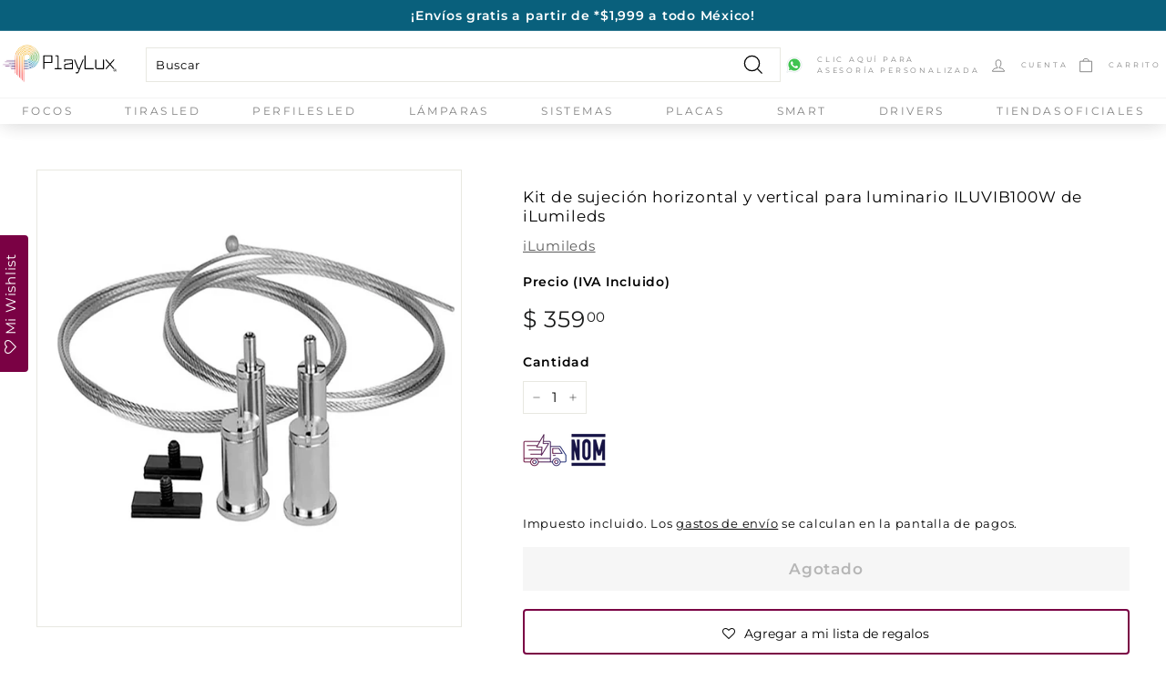

--- FILE ---
content_type: text/html; charset=utf-8
request_url: https://playlux.mx/products/kitcolvib100wvh-ilumileds
body_size: 39856
content:
<!doctype html>
<html
    class="no-js"
    lang="es"
    dir="ltr">
    <head>
        <!-- Google Tag Manager -->
        <script>
            (function (w, d, s, l, i) {
                w[l] = w[l] || [];
                w[l].push({ 'gtm.start': new Date().getTime(), 'event': 'gtm.js' });
                var f = d.getElementsByTagName(s)[0],
                    j = d.createElement(s),
                    dl = l != 'dataLayer' ? '&l=' + l : '';
                j.async = true;
                j.src = 'https://www.googletagmanager.com/gtm.js?id=' + i + dl;
                f.parentNode.insertBefore(j, f);
            })(window, document, 'script', 'dataLayer', 'GTM-MWN4XM7');
        </script>
        <!-- End Google Tag Manager -->
        <!-- Hotjar Tracking Code for https://playlux.mx/ -->
        <script>
            (function (h, o, t, j, a, r) {
                h.hj =
                    h.hj ||
                    function () {
                        (h.hj.q = h.hj.q || []).push(arguments);
                    };
                h._hjSettings = { hjid: 3494452, hjsv: 6 };
                a = o.getElementsByTagName('head')[0];
                r = o.createElement('script');
                r.async = 1;
                r.src = t + h._hjSettings.hjid + j + h._hjSettings.hjsv;
                a.appendChild(r);
            })(window, document, 'https://static.hotjar.com/c/hotjar-', '.js?sv=');
        </script>
        <!-- Google tag (gtag.js) -->
        <!--
            <script async src="https://www.googletagmanager.com/gtag/js?id=G-ER431QCPR2"></script>
        -->
        <script>
            window.dataLayer = window.dataLayer || [];
            function gtag() {
                dataLayer.push(arguments);
            }
            gtag('js', new Date());
            gtag('config', 'AW-10962891738');
        </script>
        <!-- Event snippet for Compra conversion page -->
        <script>
            gtag('event', 'conversion', {
                send_to: 'AW-10962891738/Y5NNCLvdt6MYENrnweso',
                value: 1.0,
                currency: 'MXN',
                transaction_id: '',
            });
        </script>
        <!-- Google Tag Manager (noscript) -->
        <noscript
            ><iframe
                src="https://www.googletagmanager.com/ns.html?id=GTM-MWN4XM7"
                height="0"
                width="0"
                style="display:none;visibility:hidden"></iframe
        ></noscript>
        <!-- End Google Tag Manager (noscript) -->

        <meta charset="utf-8">
        <meta http-equiv="X-UA-Compatible" content="IE=edge,chrome=1">
        <meta name="viewport" content="width=device-width,initial-scale=1">
        <meta name="theme-color" content="#6fa542">
        <link rel="canonical" href="https://playlux.mx/products/kitcolvib100wvh-ilumileds">
        <link rel="preload" as="script" href="//playlux.mx/cdn/shop/t/15/assets/theme.js?v=105925626265720725171755714904">
        <link rel="preconnect" href="https://cdn.shopify.com">
        <link rel="preconnect" href="https://fonts.shopifycdn.com">
        <link rel="dns-prefetch" href="https://productreviews.shopifycdn.com">
        <link rel="dns-prefetch" href="https://ajax.googleapis.com">
        <link rel="dns-prefetch" href="https://maps.googleapis.com">
        <link rel="dns-prefetch" href="https://maps.gstatic.com"><link
                rel="shortcut icon"
                href="//playlux.mx/cdn/shop/files/Favicon_Play_Lux_32x32.png?v=1659367707"
                type="image/png"><title>Kit de sujeción horizontal y vertical para luminario ILUVIB100W de iLu
&ndash; PlayLux
</title>
<meta name="description" content="Kit de sujeción horizontal y vertical para luminario ILUVIB100WClave iLumiledsKITCOLVIB100WVH"><meta property="og:site_name" content="PlayLux">
  <meta property="og:url" content="https://playlux.mx/products/kitcolvib100wvh-ilumileds">
  <meta property="og:title" content="Kit de sujeción horizontal y vertical para luminario ILUVIB100W de iLumileds">
  <meta property="og:type" content="product">
  <meta property="og:description" content="Kit de sujeción horizontal y vertical para luminario ILUVIB100WClave iLumiledsKITCOLVIB100WVH"><meta property="og:image" content="http://playlux.mx/cdn/shop/files/KITCOLVIB100WVH.jpg?v=1750088595">
    <meta property="og:image:secure_url" content="https://playlux.mx/cdn/shop/files/KITCOLVIB100WVH.jpg?v=1750088595">
    <meta property="og:image:width" content="1024">
    <meta property="og:image:height" content="1024"><meta name="twitter:site" content="@">
  <meta name="twitter:card" content="summary_large_image">
  <meta name="twitter:title" content="Kit de sujeción horizontal y vertical para luminario ILUVIB100W de iLumileds">
  <meta name="twitter:description" content="Kit de sujeción horizontal y vertical para luminario ILUVIB100WClave iLumiledsKITCOLVIB100WVH">
<style data-shopify>@font-face {
  font-family: Montserrat;
  font-weight: 400;
  font-style: normal;
  font-display: swap;
  src: url("//playlux.mx/cdn/fonts/montserrat/montserrat_n4.81949fa0ac9fd2021e16436151e8eaa539321637.woff2") format("woff2"),
       url("//playlux.mx/cdn/fonts/montserrat/montserrat_n4.a6c632ca7b62da89c3594789ba828388aac693fe.woff") format("woff");
}

  @font-face {
  font-family: Montserrat;
  font-weight: 400;
  font-style: normal;
  font-display: swap;
  src: url("//playlux.mx/cdn/fonts/montserrat/montserrat_n4.81949fa0ac9fd2021e16436151e8eaa539321637.woff2") format("woff2"),
       url("//playlux.mx/cdn/fonts/montserrat/montserrat_n4.a6c632ca7b62da89c3594789ba828388aac693fe.woff") format("woff");
}


  @font-face {
  font-family: Montserrat;
  font-weight: 600;
  font-style: normal;
  font-display: swap;
  src: url("//playlux.mx/cdn/fonts/montserrat/montserrat_n6.1326b3e84230700ef15b3a29fb520639977513e0.woff2") format("woff2"),
       url("//playlux.mx/cdn/fonts/montserrat/montserrat_n6.652f051080eb14192330daceed8cd53dfdc5ead9.woff") format("woff");
}

  @font-face {
  font-family: Montserrat;
  font-weight: 400;
  font-style: italic;
  font-display: swap;
  src: url("//playlux.mx/cdn/fonts/montserrat/montserrat_i4.5a4ea298b4789e064f62a29aafc18d41f09ae59b.woff2") format("woff2"),
       url("//playlux.mx/cdn/fonts/montserrat/montserrat_i4.072b5869c5e0ed5b9d2021e4c2af132e16681ad2.woff") format("woff");
}

  @font-face {
  font-family: Montserrat;
  font-weight: 600;
  font-style: italic;
  font-display: swap;
  src: url("//playlux.mx/cdn/fonts/montserrat/montserrat_i6.e90155dd2f004112a61c0322d66d1f59dadfa84b.woff2") format("woff2"),
       url("//playlux.mx/cdn/fonts/montserrat/montserrat_i6.41470518d8e9d7f1bcdd29a447c2397e5393943f.woff") format("woff");
}

</style><link href="//playlux.mx/cdn/shop/t/15/assets/ice9-section-header-ice9.css?v=72390209785860714381755714903" rel="stylesheet" type="text/css" media="all" />
        <link href="//playlux.mx/cdn/shop/t/15/assets/theme.css?v=16976084563158510791767629616" rel="stylesheet" type="text/css" media="all" />
        <link href="//playlux.mx/cdn/shop/t/15/assets/ice9-section-footer-ice9.css?v=65356474876992489371659381103" rel="stylesheet" type="text/css" media="all" />
        <link href="//playlux.mx/cdn/shop/t/15/assets/ice9-template-brands.css?v=124043188219563030441713199842" rel="stylesheet" type="text/css" media="all" />
        <link href="//playlux.mx/cdn/shop/t/15/assets/ice9-template-product.css?v=77994167911776102841755714903" rel="stylesheet" type="text/css" media="all" />
        <link href="//playlux.mx/cdn/shop/t/15/assets/ice9-template-collection.css?v=99061303266174191921659381102" rel="stylesheet" type="text/css" media="all" />
        <link href="//playlux.mx/cdn/shop/t/15/assets/ice9-template-mini-shops.css?v=10000654394281184901659381104" rel="stylesheet" type="text/css" media="all" />
<style data-shopify>:root {
    --typeHeaderPrimary: Montserrat;
    --typeHeaderFallback: sans-serif;
    --typeHeaderSize: 32px;
    --typeHeaderWeight: 400;
    --typeHeaderLineHeight: 1.1;
    --typeHeaderSpacing: 0.05em;

    --typeBasePrimary:Montserrat;
    --typeBaseFallback:sans-serif;
    --typeBaseSize: 15px;
    --typeBaseWeight: 400;
    --typeBaseSpacing: 0.05em;
    --typeBaseLineHeight: 1.6;

    --colorSmallImageBg: #ffffff;
    --colorSmallImageBgDark: #f7f7f7;
    --colorLargeImageBg: #0f0f0f;
    --colorLargeImageBgLight: #303030;

    --iconWeight: 3px;
    --iconLinecaps: miter;

    
      --buttonRadius: 0px;
      --btnPadding: 11px 20px;
    

    
      --roundness: 0px;
    

    
      --gridThickness: 0px;
    

    --productTileMargin: 10%;
    --collectionTileMargin: 15%;

    --swatchSize: 32px;
  }

  @media screen and (max-width: 768px) {
    :root {
      --typeBaseSize: 13px;

      
        --roundness: 0px;
        --btnPadding: 9px 17px;
      
    }
  }</style><script>
            document.documentElement.className = document.documentElement.className.replace('no-js', 'js');

            window.theme = window.theme || {};
            theme.routes = {
              home: "/",
              collections: "/collections",
              cart: "/cart.js",
              cartPage: "/cart",
              cartAdd: "/cart/add.js",
              cartChange: "/cart/change.js",
              search: "/search"
            };
            theme.strings = {
              soldOut: "Agotado",
              unavailable: "No disponible",
              inStockLabel: "En stock",
              stockLabel: "Poco inventario. [count] productos disponibles. ",
              willNotShipUntil: "Será enviado después [date] ",
              willBeInStockAfter: "Estará disponible después [date]",
              waitingForStock: "Inventario en el camino",
              savePrice: "Ahorras [saved_amount]",
              cartEmpty: "Su carrito actualmente está vacío.",
              cartTermsConfirmation: "Debe aceptar los términos y condiciones de venta para pagar",
              searchCollections: "Colecciones:",
              searchPages: "Páginas:",
              searchArticles: "Artículos:"
            };
            theme.settings = {
              dynamicVariantsEnable: true,
              cartType: "dropdown",
              isCustomerTemplate: false,
              moneyFormat: "$ {{amount}}",
              saveType: "percent",
              productImageSize: "square",
              productImageCover: false,
              predictiveSearch: false,
              predictiveSearchType: "product,article,page,collection",
              superScriptSetting: true,
              superScriptPrice: true,
              quickView: true,
              quickAdd: true,
              themeName: 'Expanse',
              themeVersion: "2.5.1"
            };
        </script>

        <script>window.performance && window.performance.mark && window.performance.mark('shopify.content_for_header.start');</script><meta name="google-site-verification" content="eB7rYIb1NaMi3ILsw-SNEpzwZehSds75BUobxZU6BPY">
<meta name="google-site-verification" content="M5SrG5iIcjDJu5rbIB4H9PI__wGt8qTEbudxsZ-EYCg">
<meta name="google-site-verification" content="DKrMMVx1vKYSGpk9iHocb4-ClRxSDDwrNr7qLt-0x6o">
<meta name="google-site-verification" content="eB7rYIb1NaMi3ILsw-SNEpzwZehSds75BUobxZU6BPY">
<meta id="shopify-digital-wallet" name="shopify-digital-wallet" content="/4428922953/digital_wallets/dialog">
<meta name="shopify-checkout-api-token" content="d08473711f93cb948b562489f29a8480">
<meta id="in-context-paypal-metadata" data-shop-id="4428922953" data-venmo-supported="false" data-environment="production" data-locale="es_ES" data-paypal-v4="true" data-currency="MXN">
<link rel="alternate" type="application/json+oembed" href="https://playlux.mx/products/kitcolvib100wvh-ilumileds.oembed">
<script async="async" src="/checkouts/internal/preloads.js?locale=es-MX"></script>
<link rel="preconnect" href="https://shop.app" crossorigin="anonymous">
<script async="async" src="https://shop.app/checkouts/internal/preloads.js?locale=es-MX&shop_id=4428922953" crossorigin="anonymous"></script>
<script id="apple-pay-shop-capabilities" type="application/json">{"shopId":4428922953,"countryCode":"MX","currencyCode":"MXN","merchantCapabilities":["supports3DS"],"merchantId":"gid:\/\/shopify\/Shop\/4428922953","merchantName":"PlayLux","requiredBillingContactFields":["postalAddress","email","phone"],"requiredShippingContactFields":["postalAddress","email","phone"],"shippingType":"shipping","supportedNetworks":["visa","masterCard","amex"],"total":{"type":"pending","label":"PlayLux","amount":"1.00"},"shopifyPaymentsEnabled":true,"supportsSubscriptions":true}</script>
<script id="shopify-features" type="application/json">{"accessToken":"d08473711f93cb948b562489f29a8480","betas":["rich-media-storefront-analytics"],"domain":"playlux.mx","predictiveSearch":true,"shopId":4428922953,"locale":"es"}</script>
<script>var Shopify = Shopify || {};
Shopify.shop = "centraldeluz.myshopify.com";
Shopify.locale = "es";
Shopify.currency = {"active":"MXN","rate":"1.0"};
Shopify.country = "MX";
Shopify.theme = {"name":"PlayLux ice9 [3865]","id":124343713865,"schema_name":"PlayLux by Ice9","schema_version":"1.1","theme_store_id":null,"role":"main"};
Shopify.theme.handle = "null";
Shopify.theme.style = {"id":null,"handle":null};
Shopify.cdnHost = "playlux.mx/cdn";
Shopify.routes = Shopify.routes || {};
Shopify.routes.root = "/";</script>
<script type="module">!function(o){(o.Shopify=o.Shopify||{}).modules=!0}(window);</script>
<script>!function(o){function n(){var o=[];function n(){o.push(Array.prototype.slice.apply(arguments))}return n.q=o,n}var t=o.Shopify=o.Shopify||{};t.loadFeatures=n(),t.autoloadFeatures=n()}(window);</script>
<script>
  window.ShopifyPay = window.ShopifyPay || {};
  window.ShopifyPay.apiHost = "shop.app\/pay";
  window.ShopifyPay.redirectState = null;
</script>
<script id="shop-js-analytics" type="application/json">{"pageType":"product"}</script>
<script defer="defer" async type="module" src="//playlux.mx/cdn/shopifycloud/shop-js/modules/v2/client.init-shop-cart-sync_-aut3ZVe.es.esm.js"></script>
<script defer="defer" async type="module" src="//playlux.mx/cdn/shopifycloud/shop-js/modules/v2/chunk.common_jR-HGkUL.esm.js"></script>
<script type="module">
  await import("//playlux.mx/cdn/shopifycloud/shop-js/modules/v2/client.init-shop-cart-sync_-aut3ZVe.es.esm.js");
await import("//playlux.mx/cdn/shopifycloud/shop-js/modules/v2/chunk.common_jR-HGkUL.esm.js");

  window.Shopify.SignInWithShop?.initShopCartSync?.({"fedCMEnabled":true,"windoidEnabled":true});

</script>
<script>
  window.Shopify = window.Shopify || {};
  if (!window.Shopify.featureAssets) window.Shopify.featureAssets = {};
  window.Shopify.featureAssets['shop-js'] = {"shop-cart-sync":["modules/v2/client.shop-cart-sync_BAYdngfT.es.esm.js","modules/v2/chunk.common_jR-HGkUL.esm.js"],"init-fed-cm":["modules/v2/client.init-fed-cm_C1KIrACA.es.esm.js","modules/v2/chunk.common_jR-HGkUL.esm.js"],"shop-button":["modules/v2/client.shop-button_nPJqyawu.es.esm.js","modules/v2/chunk.common_jR-HGkUL.esm.js"],"init-windoid":["modules/v2/client.init-windoid_BBN3UDv3.es.esm.js","modules/v2/chunk.common_jR-HGkUL.esm.js"],"shop-cash-offers":["modules/v2/client.shop-cash-offers_DHr6BHOX.es.esm.js","modules/v2/chunk.common_jR-HGkUL.esm.js","modules/v2/chunk.modal_K_-4b6jm.esm.js"],"shop-toast-manager":["modules/v2/client.shop-toast-manager_DsmMrndK.es.esm.js","modules/v2/chunk.common_jR-HGkUL.esm.js"],"init-shop-email-lookup-coordinator":["modules/v2/client.init-shop-email-lookup-coordinator_CqHiorcR.es.esm.js","modules/v2/chunk.common_jR-HGkUL.esm.js"],"pay-button":["modules/v2/client.pay-button_CyYMAtLe.es.esm.js","modules/v2/chunk.common_jR-HGkUL.esm.js"],"avatar":["modules/v2/client.avatar_BTnouDA3.es.esm.js"],"init-shop-cart-sync":["modules/v2/client.init-shop-cart-sync_-aut3ZVe.es.esm.js","modules/v2/chunk.common_jR-HGkUL.esm.js"],"shop-login-button":["modules/v2/client.shop-login-button_CkV-3QmP.es.esm.js","modules/v2/chunk.common_jR-HGkUL.esm.js","modules/v2/chunk.modal_K_-4b6jm.esm.js"],"init-customer-accounts-sign-up":["modules/v2/client.init-customer-accounts-sign-up_OVpxiKuf.es.esm.js","modules/v2/client.shop-login-button_CkV-3QmP.es.esm.js","modules/v2/chunk.common_jR-HGkUL.esm.js","modules/v2/chunk.modal_K_-4b6jm.esm.js"],"init-shop-for-new-customer-accounts":["modules/v2/client.init-shop-for-new-customer-accounts_B3-6tUHj.es.esm.js","modules/v2/client.shop-login-button_CkV-3QmP.es.esm.js","modules/v2/chunk.common_jR-HGkUL.esm.js","modules/v2/chunk.modal_K_-4b6jm.esm.js"],"init-customer-accounts":["modules/v2/client.init-customer-accounts_DAvreLqn.es.esm.js","modules/v2/client.shop-login-button_CkV-3QmP.es.esm.js","modules/v2/chunk.common_jR-HGkUL.esm.js","modules/v2/chunk.modal_K_-4b6jm.esm.js"],"shop-follow-button":["modules/v2/client.shop-follow-button_D-yP9CCa.es.esm.js","modules/v2/chunk.common_jR-HGkUL.esm.js","modules/v2/chunk.modal_K_-4b6jm.esm.js"],"lead-capture":["modules/v2/client.lead-capture_cgi9rykO.es.esm.js","modules/v2/chunk.common_jR-HGkUL.esm.js","modules/v2/chunk.modal_K_-4b6jm.esm.js"],"checkout-modal":["modules/v2/client.checkout-modal_CNOx8cMi.es.esm.js","modules/v2/chunk.common_jR-HGkUL.esm.js","modules/v2/chunk.modal_K_-4b6jm.esm.js"],"shop-login":["modules/v2/client.shop-login_B0Pz78O1.es.esm.js","modules/v2/chunk.common_jR-HGkUL.esm.js","modules/v2/chunk.modal_K_-4b6jm.esm.js"],"payment-terms":["modules/v2/client.payment-terms_DHTqhmPP.es.esm.js","modules/v2/chunk.common_jR-HGkUL.esm.js","modules/v2/chunk.modal_K_-4b6jm.esm.js"]};
</script>
<script>(function() {
  var isLoaded = false;
  function asyncLoad() {
    if (isLoaded) return;
    isLoaded = true;
    var urls = ["https:\/\/formbuilder.hulkapps.com\/skeletopapp.js?shop=centraldeluz.myshopify.com","https:\/\/assets.smartwishlist.webmarked.net\/static\/v6\/smartwishlist.js?shop=centraldeluz.myshopify.com","https:\/\/aura-apps.com\/shoppable\/engine\/js\/addons\/shoppable_gallery\/shoppable_gallery.js?shop=centraldeluz.myshopify.com","\/\/backinstock.useamp.com\/widget\/12743_1767153983.js?category=bis\u0026v=6\u0026shop=centraldeluz.myshopify.com"];
    for (var i = 0; i < urls.length; i++) {
      var s = document.createElement('script');
      s.type = 'text/javascript';
      s.async = true;
      s.src = urls[i];
      var x = document.getElementsByTagName('script')[0];
      x.parentNode.insertBefore(s, x);
    }
  };
  if(window.attachEvent) {
    window.attachEvent('onload', asyncLoad);
  } else {
    window.addEventListener('load', asyncLoad, false);
  }
})();</script>
<script id="__st">var __st={"a":4428922953,"offset":-21600,"reqid":"f82798a3-71e3-45f9-8219-d7560ef9d80a-1768964157","pageurl":"playlux.mx\/products\/kitcolvib100wvh-ilumileds","u":"cc7673b44c96","p":"product","rtyp":"product","rid":9131268342049};</script>
<script>window.ShopifyPaypalV4VisibilityTracking = true;</script>
<script id="captcha-bootstrap">!function(){'use strict';const t='contact',e='account',n='new_comment',o=[[t,t],['blogs',n],['comments',n],[t,'customer']],c=[[e,'customer_login'],[e,'guest_login'],[e,'recover_customer_password'],[e,'create_customer']],r=t=>t.map((([t,e])=>`form[action*='/${t}']:not([data-nocaptcha='true']) input[name='form_type'][value='${e}']`)).join(','),a=t=>()=>t?[...document.querySelectorAll(t)].map((t=>t.form)):[];function s(){const t=[...o],e=r(t);return a(e)}const i='password',u='form_key',d=['recaptcha-v3-token','g-recaptcha-response','h-captcha-response',i],f=()=>{try{return window.sessionStorage}catch{return}},m='__shopify_v',_=t=>t.elements[u];function p(t,e,n=!1){try{const o=window.sessionStorage,c=JSON.parse(o.getItem(e)),{data:r}=function(t){const{data:e,action:n}=t;return t[m]||n?{data:e,action:n}:{data:t,action:n}}(c);for(const[e,n]of Object.entries(r))t.elements[e]&&(t.elements[e].value=n);n&&o.removeItem(e)}catch(o){console.error('form repopulation failed',{error:o})}}const l='form_type',E='cptcha';function T(t){t.dataset[E]=!0}const w=window,h=w.document,L='Shopify',v='ce_forms',y='captcha';let A=!1;((t,e)=>{const n=(g='f06e6c50-85a8-45c8-87d0-21a2b65856fe',I='https://cdn.shopify.com/shopifycloud/storefront-forms-hcaptcha/ce_storefront_forms_captcha_hcaptcha.v1.5.2.iife.js',D={infoText:'Protegido por hCaptcha',privacyText:'Privacidad',termsText:'Términos'},(t,e,n)=>{const o=w[L][v],c=o.bindForm;if(c)return c(t,g,e,D).then(n);var r;o.q.push([[t,g,e,D],n]),r=I,A||(h.body.append(Object.assign(h.createElement('script'),{id:'captcha-provider',async:!0,src:r})),A=!0)});var g,I,D;w[L]=w[L]||{},w[L][v]=w[L][v]||{},w[L][v].q=[],w[L][y]=w[L][y]||{},w[L][y].protect=function(t,e){n(t,void 0,e),T(t)},Object.freeze(w[L][y]),function(t,e,n,w,h,L){const[v,y,A,g]=function(t,e,n){const i=e?o:[],u=t?c:[],d=[...i,...u],f=r(d),m=r(i),_=r(d.filter((([t,e])=>n.includes(e))));return[a(f),a(m),a(_),s()]}(w,h,L),I=t=>{const e=t.target;return e instanceof HTMLFormElement?e:e&&e.form},D=t=>v().includes(t);t.addEventListener('submit',(t=>{const e=I(t);if(!e)return;const n=D(e)&&!e.dataset.hcaptchaBound&&!e.dataset.recaptchaBound,o=_(e),c=g().includes(e)&&(!o||!o.value);(n||c)&&t.preventDefault(),c&&!n&&(function(t){try{if(!f())return;!function(t){const e=f();if(!e)return;const n=_(t);if(!n)return;const o=n.value;o&&e.removeItem(o)}(t);const e=Array.from(Array(32),(()=>Math.random().toString(36)[2])).join('');!function(t,e){_(t)||t.append(Object.assign(document.createElement('input'),{type:'hidden',name:u})),t.elements[u].value=e}(t,e),function(t,e){const n=f();if(!n)return;const o=[...t.querySelectorAll(`input[type='${i}']`)].map((({name:t})=>t)),c=[...d,...o],r={};for(const[a,s]of new FormData(t).entries())c.includes(a)||(r[a]=s);n.setItem(e,JSON.stringify({[m]:1,action:t.action,data:r}))}(t,e)}catch(e){console.error('failed to persist form',e)}}(e),e.submit())}));const S=(t,e)=>{t&&!t.dataset[E]&&(n(t,e.some((e=>e===t))),T(t))};for(const o of['focusin','change'])t.addEventListener(o,(t=>{const e=I(t);D(e)&&S(e,y())}));const B=e.get('form_key'),M=e.get(l),P=B&&M;t.addEventListener('DOMContentLoaded',(()=>{const t=y();if(P)for(const e of t)e.elements[l].value===M&&p(e,B);[...new Set([...A(),...v().filter((t=>'true'===t.dataset.shopifyCaptcha))])].forEach((e=>S(e,t)))}))}(h,new URLSearchParams(w.location.search),n,t,e,['guest_login'])})(!0,!0)}();</script>
<script integrity="sha256-4kQ18oKyAcykRKYeNunJcIwy7WH5gtpwJnB7kiuLZ1E=" data-source-attribution="shopify.loadfeatures" defer="defer" src="//playlux.mx/cdn/shopifycloud/storefront/assets/storefront/load_feature-a0a9edcb.js" crossorigin="anonymous"></script>
<script crossorigin="anonymous" defer="defer" src="//playlux.mx/cdn/shopifycloud/storefront/assets/shopify_pay/storefront-65b4c6d7.js?v=20250812"></script>
<script data-source-attribution="shopify.dynamic_checkout.dynamic.init">var Shopify=Shopify||{};Shopify.PaymentButton=Shopify.PaymentButton||{isStorefrontPortableWallets:!0,init:function(){window.Shopify.PaymentButton.init=function(){};var t=document.createElement("script");t.src="https://playlux.mx/cdn/shopifycloud/portable-wallets/latest/portable-wallets.es.js",t.type="module",document.head.appendChild(t)}};
</script>
<script data-source-attribution="shopify.dynamic_checkout.buyer_consent">
  function portableWalletsHideBuyerConsent(e){var t=document.getElementById("shopify-buyer-consent"),n=document.getElementById("shopify-subscription-policy-button");t&&n&&(t.classList.add("hidden"),t.setAttribute("aria-hidden","true"),n.removeEventListener("click",e))}function portableWalletsShowBuyerConsent(e){var t=document.getElementById("shopify-buyer-consent"),n=document.getElementById("shopify-subscription-policy-button");t&&n&&(t.classList.remove("hidden"),t.removeAttribute("aria-hidden"),n.addEventListener("click",e))}window.Shopify?.PaymentButton&&(window.Shopify.PaymentButton.hideBuyerConsent=portableWalletsHideBuyerConsent,window.Shopify.PaymentButton.showBuyerConsent=portableWalletsShowBuyerConsent);
</script>
<script data-source-attribution="shopify.dynamic_checkout.cart.bootstrap">document.addEventListener("DOMContentLoaded",(function(){function t(){return document.querySelector("shopify-accelerated-checkout-cart, shopify-accelerated-checkout")}if(t())Shopify.PaymentButton.init();else{new MutationObserver((function(e,n){t()&&(Shopify.PaymentButton.init(),n.disconnect())})).observe(document.body,{childList:!0,subtree:!0})}}));
</script>
<link id="shopify-accelerated-checkout-styles" rel="stylesheet" media="screen" href="https://playlux.mx/cdn/shopifycloud/portable-wallets/latest/accelerated-checkout-backwards-compat.css" crossorigin="anonymous">
<style id="shopify-accelerated-checkout-cart">
        #shopify-buyer-consent {
  margin-top: 1em;
  display: inline-block;
  width: 100%;
}

#shopify-buyer-consent.hidden {
  display: none;
}

#shopify-subscription-policy-button {
  background: none;
  border: none;
  padding: 0;
  text-decoration: underline;
  font-size: inherit;
  cursor: pointer;
}

#shopify-subscription-policy-button::before {
  box-shadow: none;
}

      </style>

<script>window.performance && window.performance.mark && window.performance.mark('shopify.content_for_header.end');</script>

        <script
            src="//playlux.mx/cdn/shop/t/15/assets/vendor-scripts-v2.js"
            defer="defer"></script>
        <script src="//playlux.mx/cdn/shop/t/15/assets/theme.js?v=105925626265720725171755714904" defer="defer"></script>
        <script
            src="//playlux.mx/cdn/shop/t/15/assets/ice9-template-mini-shops.js?v=172472933622498070171659381103"
            defer="defer"></script>
        <script
            src="//playlux.mx/cdn/shop/t/15/assets/ice9-template-product.js?v=124513407201956336661659381103"
            defer="defer"></script>
        <script
            src="//playlux.mx/cdn/shop/t/15/assets/ice9-section-carousel.js?v=72962232310367059701676308280"
            defer="defer"></script>
        <script
            src="//playlux.mx/cdn/shop/t/15/assets/ice9-section-header-ice9.js?v=111603181540343972631659381102"
            defer="defer"></script><meta
            name="google-site-verification"
            content="eB7rYIb1NaMi3ILsw-SNEpzwZehSds75BUobxZU6BPY">
    <!-- BEGIN app block: shopify://apps/frequently-bought/blocks/app-embed-block/b1a8cbea-c844-4842-9529-7c62dbab1b1f --><script>
    window.codeblackbelt = window.codeblackbelt || {};
    window.codeblackbelt.shop = window.codeblackbelt.shop || 'centraldeluz.myshopify.com';
    
        window.codeblackbelt.productId = 9131268342049;</script><script src="//cdn.codeblackbelt.com/widgets/frequently-bought-together/main.min.js?version=2026012020-0600" async></script>
 <!-- END app block --><script src="https://cdn.shopify.com/extensions/019a8315-1245-7ed7-8408-5ce0a02a8d74/wizybot-136/assets/bundle.js" type="text/javascript" defer="defer"></script>
<link href="https://monorail-edge.shopifysvc.com" rel="dns-prefetch">
<script>(function(){if ("sendBeacon" in navigator && "performance" in window) {try {var session_token_from_headers = performance.getEntriesByType('navigation')[0].serverTiming.find(x => x.name == '_s').description;} catch {var session_token_from_headers = undefined;}var session_cookie_matches = document.cookie.match(/_shopify_s=([^;]*)/);var session_token_from_cookie = session_cookie_matches && session_cookie_matches.length === 2 ? session_cookie_matches[1] : "";var session_token = session_token_from_headers || session_token_from_cookie || "";function handle_abandonment_event(e) {var entries = performance.getEntries().filter(function(entry) {return /monorail-edge.shopifysvc.com/.test(entry.name);});if (!window.abandonment_tracked && entries.length === 0) {window.abandonment_tracked = true;var currentMs = Date.now();var navigation_start = performance.timing.navigationStart;var payload = {shop_id: 4428922953,url: window.location.href,navigation_start,duration: currentMs - navigation_start,session_token,page_type: "product"};window.navigator.sendBeacon("https://monorail-edge.shopifysvc.com/v1/produce", JSON.stringify({schema_id: "online_store_buyer_site_abandonment/1.1",payload: payload,metadata: {event_created_at_ms: currentMs,event_sent_at_ms: currentMs}}));}}window.addEventListener('pagehide', handle_abandonment_event);}}());</script>
<script id="web-pixels-manager-setup">(function e(e,d,r,n,o){if(void 0===o&&(o={}),!Boolean(null===(a=null===(i=window.Shopify)||void 0===i?void 0:i.analytics)||void 0===a?void 0:a.replayQueue)){var i,a;window.Shopify=window.Shopify||{};var t=window.Shopify;t.analytics=t.analytics||{};var s=t.analytics;s.replayQueue=[],s.publish=function(e,d,r){return s.replayQueue.push([e,d,r]),!0};try{self.performance.mark("wpm:start")}catch(e){}var l=function(){var e={modern:/Edge?\/(1{2}[4-9]|1[2-9]\d|[2-9]\d{2}|\d{4,})\.\d+(\.\d+|)|Firefox\/(1{2}[4-9]|1[2-9]\d|[2-9]\d{2}|\d{4,})\.\d+(\.\d+|)|Chrom(ium|e)\/(9{2}|\d{3,})\.\d+(\.\d+|)|(Maci|X1{2}).+ Version\/(15\.\d+|(1[6-9]|[2-9]\d|\d{3,})\.\d+)([,.]\d+|)( \(\w+\)|)( Mobile\/\w+|) Safari\/|Chrome.+OPR\/(9{2}|\d{3,})\.\d+\.\d+|(CPU[ +]OS|iPhone[ +]OS|CPU[ +]iPhone|CPU IPhone OS|CPU iPad OS)[ +]+(15[._]\d+|(1[6-9]|[2-9]\d|\d{3,})[._]\d+)([._]\d+|)|Android:?[ /-](13[3-9]|1[4-9]\d|[2-9]\d{2}|\d{4,})(\.\d+|)(\.\d+|)|Android.+Firefox\/(13[5-9]|1[4-9]\d|[2-9]\d{2}|\d{4,})\.\d+(\.\d+|)|Android.+Chrom(ium|e)\/(13[3-9]|1[4-9]\d|[2-9]\d{2}|\d{4,})\.\d+(\.\d+|)|SamsungBrowser\/([2-9]\d|\d{3,})\.\d+/,legacy:/Edge?\/(1[6-9]|[2-9]\d|\d{3,})\.\d+(\.\d+|)|Firefox\/(5[4-9]|[6-9]\d|\d{3,})\.\d+(\.\d+|)|Chrom(ium|e)\/(5[1-9]|[6-9]\d|\d{3,})\.\d+(\.\d+|)([\d.]+$|.*Safari\/(?![\d.]+ Edge\/[\d.]+$))|(Maci|X1{2}).+ Version\/(10\.\d+|(1[1-9]|[2-9]\d|\d{3,})\.\d+)([,.]\d+|)( \(\w+\)|)( Mobile\/\w+|) Safari\/|Chrome.+OPR\/(3[89]|[4-9]\d|\d{3,})\.\d+\.\d+|(CPU[ +]OS|iPhone[ +]OS|CPU[ +]iPhone|CPU IPhone OS|CPU iPad OS)[ +]+(10[._]\d+|(1[1-9]|[2-9]\d|\d{3,})[._]\d+)([._]\d+|)|Android:?[ /-](13[3-9]|1[4-9]\d|[2-9]\d{2}|\d{4,})(\.\d+|)(\.\d+|)|Mobile Safari.+OPR\/([89]\d|\d{3,})\.\d+\.\d+|Android.+Firefox\/(13[5-9]|1[4-9]\d|[2-9]\d{2}|\d{4,})\.\d+(\.\d+|)|Android.+Chrom(ium|e)\/(13[3-9]|1[4-9]\d|[2-9]\d{2}|\d{4,})\.\d+(\.\d+|)|Android.+(UC? ?Browser|UCWEB|U3)[ /]?(15\.([5-9]|\d{2,})|(1[6-9]|[2-9]\d|\d{3,})\.\d+)\.\d+|SamsungBrowser\/(5\.\d+|([6-9]|\d{2,})\.\d+)|Android.+MQ{2}Browser\/(14(\.(9|\d{2,})|)|(1[5-9]|[2-9]\d|\d{3,})(\.\d+|))(\.\d+|)|K[Aa][Ii]OS\/(3\.\d+|([4-9]|\d{2,})\.\d+)(\.\d+|)/},d=e.modern,r=e.legacy,n=navigator.userAgent;return n.match(d)?"modern":n.match(r)?"legacy":"unknown"}(),u="modern"===l?"modern":"legacy",c=(null!=n?n:{modern:"",legacy:""})[u],f=function(e){return[e.baseUrl,"/wpm","/b",e.hashVersion,"modern"===e.buildTarget?"m":"l",".js"].join("")}({baseUrl:d,hashVersion:r,buildTarget:u}),m=function(e){var d=e.version,r=e.bundleTarget,n=e.surface,o=e.pageUrl,i=e.monorailEndpoint;return{emit:function(e){var a=e.status,t=e.errorMsg,s=(new Date).getTime(),l=JSON.stringify({metadata:{event_sent_at_ms:s},events:[{schema_id:"web_pixels_manager_load/3.1",payload:{version:d,bundle_target:r,page_url:o,status:a,surface:n,error_msg:t},metadata:{event_created_at_ms:s}}]});if(!i)return console&&console.warn&&console.warn("[Web Pixels Manager] No Monorail endpoint provided, skipping logging."),!1;try{return self.navigator.sendBeacon.bind(self.navigator)(i,l)}catch(e){}var u=new XMLHttpRequest;try{return u.open("POST",i,!0),u.setRequestHeader("Content-Type","text/plain"),u.send(l),!0}catch(e){return console&&console.warn&&console.warn("[Web Pixels Manager] Got an unhandled error while logging to Monorail."),!1}}}}({version:r,bundleTarget:l,surface:e.surface,pageUrl:self.location.href,monorailEndpoint:e.monorailEndpoint});try{o.browserTarget=l,function(e){var d=e.src,r=e.async,n=void 0===r||r,o=e.onload,i=e.onerror,a=e.sri,t=e.scriptDataAttributes,s=void 0===t?{}:t,l=document.createElement("script"),u=document.querySelector("head"),c=document.querySelector("body");if(l.async=n,l.src=d,a&&(l.integrity=a,l.crossOrigin="anonymous"),s)for(var f in s)if(Object.prototype.hasOwnProperty.call(s,f))try{l.dataset[f]=s[f]}catch(e){}if(o&&l.addEventListener("load",o),i&&l.addEventListener("error",i),u)u.appendChild(l);else{if(!c)throw new Error("Did not find a head or body element to append the script");c.appendChild(l)}}({src:f,async:!0,onload:function(){if(!function(){var e,d;return Boolean(null===(d=null===(e=window.Shopify)||void 0===e?void 0:e.analytics)||void 0===d?void 0:d.initialized)}()){var d=window.webPixelsManager.init(e)||void 0;if(d){var r=window.Shopify.analytics;r.replayQueue.forEach((function(e){var r=e[0],n=e[1],o=e[2];d.publishCustomEvent(r,n,o)})),r.replayQueue=[],r.publish=d.publishCustomEvent,r.visitor=d.visitor,r.initialized=!0}}},onerror:function(){return m.emit({status:"failed",errorMsg:"".concat(f," has failed to load")})},sri:function(e){var d=/^sha384-[A-Za-z0-9+/=]+$/;return"string"==typeof e&&d.test(e)}(c)?c:"",scriptDataAttributes:o}),m.emit({status:"loading"})}catch(e){m.emit({status:"failed",errorMsg:(null==e?void 0:e.message)||"Unknown error"})}}})({shopId: 4428922953,storefrontBaseUrl: "https://playlux.mx",extensionsBaseUrl: "https://extensions.shopifycdn.com/cdn/shopifycloud/web-pixels-manager",monorailEndpoint: "https://monorail-edge.shopifysvc.com/unstable/produce_batch",surface: "storefront-renderer",enabledBetaFlags: ["2dca8a86"],webPixelsConfigList: [{"id":"846594337","configuration":"{\"config\":\"{\\\"google_tag_ids\\\":[\\\"G-ER431QCPR2\\\",\\\"AW-10962891738\\\",\\\"GT-NCNRV3L\\\"],\\\"target_country\\\":\\\"MX\\\",\\\"gtag_events\\\":[{\\\"type\\\":\\\"begin_checkout\\\",\\\"action_label\\\":[\\\"G-ER431QCPR2\\\",\\\"AW-10962891738\\\/QL8CCJOC0NMDENrnweso\\\"]},{\\\"type\\\":\\\"search\\\",\\\"action_label\\\":[\\\"G-ER431QCPR2\\\",\\\"AW-10962891738\\\/PAg5CJaC0NMDENrnweso\\\"]},{\\\"type\\\":\\\"view_item\\\",\\\"action_label\\\":[\\\"G-ER431QCPR2\\\",\\\"AW-10962891738\\\/ya40CI2C0NMDENrnweso\\\",\\\"MC-G1CNDFXECR\\\"]},{\\\"type\\\":\\\"purchase\\\",\\\"action_label\\\":[\\\"G-ER431QCPR2\\\",\\\"AW-10962891738\\\/Mj9iCIqC0NMDENrnweso\\\",\\\"MC-G1CNDFXECR\\\"]},{\\\"type\\\":\\\"page_view\\\",\\\"action_label\\\":[\\\"G-ER431QCPR2\\\",\\\"AW-10962891738\\\/RYJNCIeC0NMDENrnweso\\\",\\\"MC-G1CNDFXECR\\\"]},{\\\"type\\\":\\\"add_payment_info\\\",\\\"action_label\\\":[\\\"G-ER431QCPR2\\\",\\\"AW-10962891738\\\/u9S3CJmC0NMDENrnweso\\\"]},{\\\"type\\\":\\\"add_to_cart\\\",\\\"action_label\\\":[\\\"G-ER431QCPR2\\\",\\\"AW-10962891738\\\/wsVLCJCC0NMDENrnweso\\\"]}],\\\"enable_monitoring_mode\\\":false}\"}","eventPayloadVersion":"v1","runtimeContext":"OPEN","scriptVersion":"b2a88bafab3e21179ed38636efcd8a93","type":"APP","apiClientId":1780363,"privacyPurposes":[],"dataSharingAdjustments":{"protectedCustomerApprovalScopes":["read_customer_address","read_customer_email","read_customer_name","read_customer_personal_data","read_customer_phone"]}},{"id":"410550561","configuration":"{\"pixel_id\":\"955176205623389\",\"pixel_type\":\"facebook_pixel\",\"metaapp_system_user_token\":\"-\"}","eventPayloadVersion":"v1","runtimeContext":"OPEN","scriptVersion":"ca16bc87fe92b6042fbaa3acc2fbdaa6","type":"APP","apiClientId":2329312,"privacyPurposes":["ANALYTICS","MARKETING","SALE_OF_DATA"],"dataSharingAdjustments":{"protectedCustomerApprovalScopes":["read_customer_address","read_customer_email","read_customer_name","read_customer_personal_data","read_customer_phone"]}},{"id":"205521185","configuration":"{\"tagID\":\"2613350248572\"}","eventPayloadVersion":"v1","runtimeContext":"STRICT","scriptVersion":"18031546ee651571ed29edbe71a3550b","type":"APP","apiClientId":3009811,"privacyPurposes":["ANALYTICS","MARKETING","SALE_OF_DATA"],"dataSharingAdjustments":{"protectedCustomerApprovalScopes":["read_customer_address","read_customer_email","read_customer_name","read_customer_personal_data","read_customer_phone"]}},{"id":"106135841","eventPayloadVersion":"1","runtimeContext":"LAX","scriptVersion":"1","type":"CUSTOM","privacyPurposes":["SALE_OF_DATA"],"name":"Tag Manager"},{"id":"135397665","eventPayloadVersion":"v1","runtimeContext":"LAX","scriptVersion":"1","type":"CUSTOM","privacyPurposes":["MARKETING"],"name":"Meta pixel (migrated)"},{"id":"shopify-app-pixel","configuration":"{}","eventPayloadVersion":"v1","runtimeContext":"STRICT","scriptVersion":"0450","apiClientId":"shopify-pixel","type":"APP","privacyPurposes":["ANALYTICS","MARKETING"]},{"id":"shopify-custom-pixel","eventPayloadVersion":"v1","runtimeContext":"LAX","scriptVersion":"0450","apiClientId":"shopify-pixel","type":"CUSTOM","privacyPurposes":["ANALYTICS","MARKETING"]}],isMerchantRequest: false,initData: {"shop":{"name":"PlayLux","paymentSettings":{"currencyCode":"MXN"},"myshopifyDomain":"centraldeluz.myshopify.com","countryCode":"MX","storefrontUrl":"https:\/\/playlux.mx"},"customer":null,"cart":null,"checkout":null,"productVariants":[{"price":{"amount":359.0,"currencyCode":"MXN"},"product":{"title":"Kit de sujeción horizontal y vertical para luminario ILUVIB100W de iLumileds","vendor":"iLumileds","id":"9131268342049","untranslatedTitle":"Kit de sujeción horizontal y vertical para luminario ILUVIB100W de iLumileds","url":"\/products\/kitcolvib100wvh-ilumileds","type":""},"id":"48483727147297","image":{"src":"\/\/playlux.mx\/cdn\/shop\/files\/KITCOLVIB100WVH.jpg?v=1750088595"},"sku":"KITCOLVIB100WVH","title":"Default Title","untranslatedTitle":"Default Title"}],"purchasingCompany":null},},"https://playlux.mx/cdn","fcfee988w5aeb613cpc8e4bc33m6693e112",{"modern":"","legacy":""},{"shopId":"4428922953","storefrontBaseUrl":"https:\/\/playlux.mx","extensionBaseUrl":"https:\/\/extensions.shopifycdn.com\/cdn\/shopifycloud\/web-pixels-manager","surface":"storefront-renderer","enabledBetaFlags":"[\"2dca8a86\"]","isMerchantRequest":"false","hashVersion":"fcfee988w5aeb613cpc8e4bc33m6693e112","publish":"custom","events":"[[\"page_viewed\",{}],[\"product_viewed\",{\"productVariant\":{\"price\":{\"amount\":359.0,\"currencyCode\":\"MXN\"},\"product\":{\"title\":\"Kit de sujeción horizontal y vertical para luminario ILUVIB100W de iLumileds\",\"vendor\":\"iLumileds\",\"id\":\"9131268342049\",\"untranslatedTitle\":\"Kit de sujeción horizontal y vertical para luminario ILUVIB100W de iLumileds\",\"url\":\"\/products\/kitcolvib100wvh-ilumileds\",\"type\":\"\"},\"id\":\"48483727147297\",\"image\":{\"src\":\"\/\/playlux.mx\/cdn\/shop\/files\/KITCOLVIB100WVH.jpg?v=1750088595\"},\"sku\":\"KITCOLVIB100WVH\",\"title\":\"Default Title\",\"untranslatedTitle\":\"Default Title\"}}]]"});</script><script>
  window.ShopifyAnalytics = window.ShopifyAnalytics || {};
  window.ShopifyAnalytics.meta = window.ShopifyAnalytics.meta || {};
  window.ShopifyAnalytics.meta.currency = 'MXN';
  var meta = {"product":{"id":9131268342049,"gid":"gid:\/\/shopify\/Product\/9131268342049","vendor":"iLumileds","type":"","handle":"kitcolvib100wvh-ilumileds","variants":[{"id":48483727147297,"price":35900,"name":"Kit de sujeción horizontal y vertical para luminario ILUVIB100W de iLumileds","public_title":null,"sku":"KITCOLVIB100WVH"}],"remote":false},"page":{"pageType":"product","resourceType":"product","resourceId":9131268342049,"requestId":"f82798a3-71e3-45f9-8219-d7560ef9d80a-1768964157"}};
  for (var attr in meta) {
    window.ShopifyAnalytics.meta[attr] = meta[attr];
  }
</script>
<script class="analytics">
  (function () {
    var customDocumentWrite = function(content) {
      var jquery = null;

      if (window.jQuery) {
        jquery = window.jQuery;
      } else if (window.Checkout && window.Checkout.$) {
        jquery = window.Checkout.$;
      }

      if (jquery) {
        jquery('body').append(content);
      }
    };

    var hasLoggedConversion = function(token) {
      if (token) {
        return document.cookie.indexOf('loggedConversion=' + token) !== -1;
      }
      return false;
    }

    var setCookieIfConversion = function(token) {
      if (token) {
        var twoMonthsFromNow = new Date(Date.now());
        twoMonthsFromNow.setMonth(twoMonthsFromNow.getMonth() + 2);

        document.cookie = 'loggedConversion=' + token + '; expires=' + twoMonthsFromNow;
      }
    }

    var trekkie = window.ShopifyAnalytics.lib = window.trekkie = window.trekkie || [];
    if (trekkie.integrations) {
      return;
    }
    trekkie.methods = [
      'identify',
      'page',
      'ready',
      'track',
      'trackForm',
      'trackLink'
    ];
    trekkie.factory = function(method) {
      return function() {
        var args = Array.prototype.slice.call(arguments);
        args.unshift(method);
        trekkie.push(args);
        return trekkie;
      };
    };
    for (var i = 0; i < trekkie.methods.length; i++) {
      var key = trekkie.methods[i];
      trekkie[key] = trekkie.factory(key);
    }
    trekkie.load = function(config) {
      trekkie.config = config || {};
      trekkie.config.initialDocumentCookie = document.cookie;
      var first = document.getElementsByTagName('script')[0];
      var script = document.createElement('script');
      script.type = 'text/javascript';
      script.onerror = function(e) {
        var scriptFallback = document.createElement('script');
        scriptFallback.type = 'text/javascript';
        scriptFallback.onerror = function(error) {
                var Monorail = {
      produce: function produce(monorailDomain, schemaId, payload) {
        var currentMs = new Date().getTime();
        var event = {
          schema_id: schemaId,
          payload: payload,
          metadata: {
            event_created_at_ms: currentMs,
            event_sent_at_ms: currentMs
          }
        };
        return Monorail.sendRequest("https://" + monorailDomain + "/v1/produce", JSON.stringify(event));
      },
      sendRequest: function sendRequest(endpointUrl, payload) {
        // Try the sendBeacon API
        if (window && window.navigator && typeof window.navigator.sendBeacon === 'function' && typeof window.Blob === 'function' && !Monorail.isIos12()) {
          var blobData = new window.Blob([payload], {
            type: 'text/plain'
          });

          if (window.navigator.sendBeacon(endpointUrl, blobData)) {
            return true;
          } // sendBeacon was not successful

        } // XHR beacon

        var xhr = new XMLHttpRequest();

        try {
          xhr.open('POST', endpointUrl);
          xhr.setRequestHeader('Content-Type', 'text/plain');
          xhr.send(payload);
        } catch (e) {
          console.log(e);
        }

        return false;
      },
      isIos12: function isIos12() {
        return window.navigator.userAgent.lastIndexOf('iPhone; CPU iPhone OS 12_') !== -1 || window.navigator.userAgent.lastIndexOf('iPad; CPU OS 12_') !== -1;
      }
    };
    Monorail.produce('monorail-edge.shopifysvc.com',
      'trekkie_storefront_load_errors/1.1',
      {shop_id: 4428922953,
      theme_id: 124343713865,
      app_name: "storefront",
      context_url: window.location.href,
      source_url: "//playlux.mx/cdn/s/trekkie.storefront.cd680fe47e6c39ca5d5df5f0a32d569bc48c0f27.min.js"});

        };
        scriptFallback.async = true;
        scriptFallback.src = '//playlux.mx/cdn/s/trekkie.storefront.cd680fe47e6c39ca5d5df5f0a32d569bc48c0f27.min.js';
        first.parentNode.insertBefore(scriptFallback, first);
      };
      script.async = true;
      script.src = '//playlux.mx/cdn/s/trekkie.storefront.cd680fe47e6c39ca5d5df5f0a32d569bc48c0f27.min.js';
      first.parentNode.insertBefore(script, first);
    };
    trekkie.load(
      {"Trekkie":{"appName":"storefront","development":false,"defaultAttributes":{"shopId":4428922953,"isMerchantRequest":null,"themeId":124343713865,"themeCityHash":"14821787562925013134","contentLanguage":"es","currency":"MXN","eventMetadataId":"80b2dfb0-be79-4e12-ba7f-462c6a57f069"},"isServerSideCookieWritingEnabled":true,"monorailRegion":"shop_domain","enabledBetaFlags":["65f19447"]},"Session Attribution":{},"S2S":{"facebookCapiEnabled":true,"source":"trekkie-storefront-renderer","apiClientId":580111}}
    );

    var loaded = false;
    trekkie.ready(function() {
      if (loaded) return;
      loaded = true;

      window.ShopifyAnalytics.lib = window.trekkie;

      var originalDocumentWrite = document.write;
      document.write = customDocumentWrite;
      try { window.ShopifyAnalytics.merchantGoogleAnalytics.call(this); } catch(error) {};
      document.write = originalDocumentWrite;

      window.ShopifyAnalytics.lib.page(null,{"pageType":"product","resourceType":"product","resourceId":9131268342049,"requestId":"f82798a3-71e3-45f9-8219-d7560ef9d80a-1768964157","shopifyEmitted":true});

      var match = window.location.pathname.match(/checkouts\/(.+)\/(thank_you|post_purchase)/)
      var token = match? match[1]: undefined;
      if (!hasLoggedConversion(token)) {
        setCookieIfConversion(token);
        window.ShopifyAnalytics.lib.track("Viewed Product",{"currency":"MXN","variantId":48483727147297,"productId":9131268342049,"productGid":"gid:\/\/shopify\/Product\/9131268342049","name":"Kit de sujeción horizontal y vertical para luminario ILUVIB100W de iLumileds","price":"359.00","sku":"KITCOLVIB100WVH","brand":"iLumileds","variant":null,"category":"","nonInteraction":true,"remote":false},undefined,undefined,{"shopifyEmitted":true});
      window.ShopifyAnalytics.lib.track("monorail:\/\/trekkie_storefront_viewed_product\/1.1",{"currency":"MXN","variantId":48483727147297,"productId":9131268342049,"productGid":"gid:\/\/shopify\/Product\/9131268342049","name":"Kit de sujeción horizontal y vertical para luminario ILUVIB100W de iLumileds","price":"359.00","sku":"KITCOLVIB100WVH","brand":"iLumileds","variant":null,"category":"","nonInteraction":true,"remote":false,"referer":"https:\/\/playlux.mx\/products\/kitcolvib100wvh-ilumileds"});
      }
    });


        var eventsListenerScript = document.createElement('script');
        eventsListenerScript.async = true;
        eventsListenerScript.src = "//playlux.mx/cdn/shopifycloud/storefront/assets/shop_events_listener-3da45d37.js";
        document.getElementsByTagName('head')[0].appendChild(eventsListenerScript);

})();</script>
  <script>
  if (!window.ga || (window.ga && typeof window.ga !== 'function')) {
    window.ga = function ga() {
      (window.ga.q = window.ga.q || []).push(arguments);
      if (window.Shopify && window.Shopify.analytics && typeof window.Shopify.analytics.publish === 'function') {
        window.Shopify.analytics.publish("ga_stub_called", {}, {sendTo: "google_osp_migration"});
      }
      console.error("Shopify's Google Analytics stub called with:", Array.from(arguments), "\nSee https://help.shopify.com/manual/promoting-marketing/pixels/pixel-migration#google for more information.");
    };
    if (window.Shopify && window.Shopify.analytics && typeof window.Shopify.analytics.publish === 'function') {
      window.Shopify.analytics.publish("ga_stub_initialized", {}, {sendTo: "google_osp_migration"});
    }
  }
</script>
<script
  defer
  src="https://playlux.mx/cdn/shopifycloud/perf-kit/shopify-perf-kit-3.0.4.min.js"
  data-application="storefront-renderer"
  data-shop-id="4428922953"
  data-render-region="gcp-us-central1"
  data-page-type="product"
  data-theme-instance-id="124343713865"
  data-theme-name="PlayLux by Ice9"
  data-theme-version="1.1"
  data-monorail-region="shop_domain"
  data-resource-timing-sampling-rate="10"
  data-shs="true"
  data-shs-beacon="true"
  data-shs-export-with-fetch="true"
  data-shs-logs-sample-rate="1"
  data-shs-beacon-endpoint="https://playlux.mx/api/collect"
></script>
</head>

    <body
        class="template-product"
        data-transitions="true"
        data-button_style="square"
        data-edges=""
        data-type_header_capitalize="false"
        data-swatch_style="round"
        data-grid-style="simple">
        
            <script type="text/javascript">
                window.setTimeout(function () {
                    document.body.className += ' loaded';
                }, 25);
            </script>
        

        <a class="in-page-link visually-hidden skip-link" href="#MainContent">Ir directamente al contenido</a>

        <div id="PageContainer" class="page-container">
            <div class="transition-body"><div id="shopify-section-toolbar" class="shopify-section toolbar-section"><div data-section-id="toolbar" data-section-type="toolbar">
  <div class="toolbar">
    <div class="page-width">
      <div class="toolbar__content">
  <div class="toolbar__item toolbar__item--announcements">
    <div class="announcement-bar text-center">
      <div class="slideshow-wrapper">
        <button type="button" class="visually-hidden slideshow__pause" data-id="toolbar" aria-live="polite">
          <span class="slideshow__pause-stop">
            <svg aria-hidden="true" focusable="false" role="presentation" class="icon icon-pause" viewBox="0 0 10 13"><g fill="#000" fill-rule="evenodd"><path d="M0 0h3v13H0zM7 0h3v13H7z"/></g></svg>
            <span class="icon__fallback-text">diapositivas pausa</span>
          </span>
          <span class="slideshow__pause-play">
            <svg aria-hidden="true" focusable="false" role="presentation" class="icon icon-play" viewBox="18.24 17.35 24.52 28.3"><path fill="#323232" d="M22.1 19.151v25.5l20.4-13.489-20.4-12.011z"/></svg>
            <span class="icon__fallback-text">Juego de diapositivas</span>
          </span>
        </button>

        <div
          id="AnnouncementSlider"
          class="announcement-slider"
          data-block-count="1"><div
                id="AnnouncementSlide-0b066516-effd-470b-ba3b-fc9f69d6c6ae"
                class="slideshow__slide announcement-slider__slide"
                data-index="0"
                >
                <div class="announcement-slider__content"><div class="medium-up--hide">
                      <p>¡Envíos gratis a partir de *$1,999 a todo México!</p>
                    </div>
                    <div class="small--hide">
                      <p>¡Envíos gratis a partir de *$1,999 a todo México!</p>
                    </div></div>
              </div></div>
      </div>
    </div>
  </div>

</div>

    </div>
  </div>
</div>


</div><div id="shopify-section-header" class="shopify-section header-section"><!-- Cliengo installation code for Play Lux --> <script type="text/javascript">(function () { var ldk = document.createElement('script'); ldk.type = 'text/javascript'; ldk.async = true; ldk.src = 'https://s.cliengo.com/weboptimizer/62f3f0ee34b5be002a28cf80/62f3fb8e16c19c002a24780b.js?platform=view_installation_code'; var s = document.getElementsByTagName('script')[0]; s.parentNode.insertBefore(ldk, s); })();</script><style>
  header {
    padding: 10px 8px 5px;
  }
  
  .site-nav__link {
    font-size: 14px;
  }
  
    .site-nav__link {
      text-transform: uppercase;
      letter-spacing: 0.2em;
    }
  

  
.site-header,
    .site-header__element--sub {
      box-shadow: 0 0 25px rgb(0 0 0 / 10%);
    }

    .is-light .site-header,
    .is-light .site-header__element--sub {
      box-shadow: none;
    }.site-header__search-form {
      border: 1px solid #e8e8e1
    }</style>

<div data-section-id="header" data-section-type="header">
  <div id="HeaderWrapper" class="header-wrapper">
    <header
      id="SiteHeader"
      class="site-header"
      data-sticky="true"
      data-overlay="false">

      <div class="site-header__element site-header__element--top">
   
          <div class="header-ice9 header-layout" data-layout="below" data-nav="below" data-logo-align="left"><div class="header-item header-item--compress-nav small--hide">
                <button type="button" class="site-nav__link site-nav__link--icon site-nav__compress-menu">
                  <svg aria-hidden="true" focusable="false" role="presentation" class="icon icon-hamburger" viewBox="0 0 64 64"><path class="cls-1" d="M7 15h51">.</path><path class="cls-1" d="M7 32h43">.</path><path class="cls-1" d="M7 49h51">.</path></svg>
                  <span class="icon__fallback-text">Navegación</span>
                </button>
              </div><div class="header-item header-item--logo">
                
                  
<style data-shopify>.header-item--logo,
    [data-layout="left-center"] .header-item--logo,
    [data-layout="left-center"] .header-item--icons {
      flex: 0 1 150px;
    }


    @media only screen and (min-width: 769px) {
      .header-item--logo,
      [data-layout="left-center"] .header-item--logo,
      [data-layout="left-center"] .header-item--icons {
        flex: 0 0 280px;
      }
    }

    .site-header__logo a {
      width: 150px;
    }
    .is-light .site-header__logo .logo--inverted {
      width: 150px;
    }
    @media only screen and (min-width: 769px) {
      .site-header__logo a {
        width: 280px;
      }

      .is-light .site-header__logo .logo--inverted {
        width: 280px;
      }
    }</style><div class="h1 site-header__logo"><span class="visually-hidden">PlayLux</span>
      
      <a
        href="/"
        class="resize-mobile-a site-header__logo-link logo--has-inverted">
        <img
          class="small--hide"
          src="//playlux.mx/cdn/shop/files/playlux_corto-01_280x.svg?v=1688503737"
          srcset="//playlux.mx/cdn/shop/files/playlux_corto-01_280x.svg?v=1688503737 1x, //playlux.mx/cdn/shop/files/playlux_corto-01_280x@2x.svg?v=1688503737 2x"
          alt="PlayLux">

          <img
          class="resize-mobile medium-up--hide"
          src="//playlux.mx/cdn/shop/files/playlux_corto-01_150x.svg?v=1688503737"
          srcset="//playlux.mx/cdn/shop/files/playlux_corto-01_150x.svg?v=1688503737 1x, //playlux.mx/cdn/shop/files/playlux_corto-01_150x.svg?v=1688503737 1x"
          alt="PlayLux">
      </a><a
          href="/"
          class="site-header__logo-link logo--inverted">
          <img
            class="small--hide"
            src="//playlux.mx/cdn/shop/files/playlux_corto-01_280x.svg?v=1688503737"
            srcset="//playlux.mx/cdn/shop/files/playlux_corto-01_280x.svg?v=1688503737 1x, //playlux.mx/cdn/shop/files/playlux_corto-01_280x@2x.svg?v=1688503737 2x"
            alt="PlayLux">
          <img
            class="medium-up--hide"
            src="//playlux.mx/cdn/shop/files/playlux_corto-01_150x.svg?v=1688503737"
            srcset="//playlux.mx/cdn/shop/files/playlux_corto-01_150x.svg?v=1688503737 1x, //playlux.mx/cdn/shop/files/playlux_corto-01_150x@2x.svg?v=1688503737 2x"
            alt="PlayLux">
        </a></div>
                
              </div><div class="header-item header-item--search small--hide"><form action="/search" method="get" role="search"
  class="site-header__search-form" data-dark="false">
  <input type="hidden" name="type" value="product,article,page,collection">
  <input type="hidden" name="options[prefix]" value="last">
  <input type="search" name="q" value="" placeholder="Buscar" class="site-header__search-input" aria-label="Buscar">
  <button type="submit" class="text-link site-header__search-btn site-header__search-btn--submit">
    <svg aria-hidden="true" focusable="false" role="presentation" class="icon icon-search" viewBox="0 0 64 64"><defs><style>.cls-1{fill:none;stroke:#000;stroke-miterlimit:10;stroke-width:2px}</style></defs><path class="cls-1" d="M47.16 28.58A18.58 18.58 0 1 1 28.58 10a18.58 18.58 0 0 1 18.58 18.58zM54 54L41.94 42"/></svg>
    <span class="icon__fallback-text">Buscar</span>
  </button>

  <button type="button" class="text-link site-header__search-btn site-header__search-btn--cancel">
    <svg aria-hidden="true" focusable="false" role="presentation" class="icon icon-close" viewBox="0 0 64 64"><defs><style>.cls-1{fill:none;stroke:#000;stroke-miterlimit:10;stroke-width:2px}</style></defs><path class="cls-1" d="M19 17.61l27.12 27.13m0-27.13L19 44.74"/></svg>
    <span class="icon__fallback-text">Cerrar</span>
  </button>
</form>
</div><div class="header-item header-item--icons"><div class="site-nav">
  <div class="site-nav__icons"><a class="site-nav__link site-nav__link--icon small--hide" href="https://api.whatsapp.com/message/4YVJQPK4BIN2N1" target="_blank">
      <svg xmlns="http://www.w3.org/2000/svg"  viewBox="0 0 48 48" width="30px" height="30px" fill-rule="evenodd" clip-rule="evenodd"><path fill="#fff" d="M4.868,43.303l2.694-9.835C5.9,30.59,5.026,27.324,5.027,23.979C5.032,13.514,13.548,5,24.014,5c5.079,0.002,9.845,1.979,13.43,5.566c3.584,3.588,5.558,8.356,5.556,13.428c-0.004,10.465-8.522,18.98-18.986,18.98c-0.001,0,0,0,0,0h-0.008c-3.177-0.001-6.3-0.798-9.073-2.311L4.868,43.303z"/><path fill="#fff" d="M4.868,43.803c-0.132,0-0.26-0.052-0.355-0.148c-0.125-0.127-0.174-0.312-0.127-0.483l2.639-9.636c-1.636-2.906-2.499-6.206-2.497-9.556C4.532,13.238,13.273,4.5,24.014,4.5c5.21,0.002,10.105,2.031,13.784,5.713c3.679,3.683,5.704,8.577,5.702,13.781c-0.004,10.741-8.746,19.48-19.486,19.48c-3.189-0.001-6.344-0.788-9.144-2.277l-9.875,2.589C4.953,43.798,4.911,43.803,4.868,43.803z"/><path fill="#cfd8dc" d="M24.014,5c5.079,0.002,9.845,1.979,13.43,5.566c3.584,3.588,5.558,8.356,5.556,13.428c-0.004,10.465-8.522,18.98-18.986,18.98h-0.008c-3.177-0.001-6.3-0.798-9.073-2.311L4.868,43.303l2.694-9.835C5.9,30.59,5.026,27.324,5.027,23.979C5.032,13.514,13.548,5,24.014,5 M24.014,42.974C24.014,42.974,24.014,42.974,24.014,42.974C24.014,42.974,24.014,42.974,24.014,42.974 M24.014,42.974C24.014,42.974,24.014,42.974,24.014,42.974C24.014,42.974,24.014,42.974,24.014,42.974 M24.014,4C24.014,4,24.014,4,24.014,4C12.998,4,4.032,12.962,4.027,23.979c-0.001,3.367,0.849,6.685,2.461,9.622l-2.585,9.439c-0.094,0.345,0.002,0.713,0.254,0.967c0.19,0.192,0.447,0.297,0.711,0.297c0.085,0,0.17-0.011,0.254-0.033l9.687-2.54c2.828,1.468,5.998,2.243,9.197,2.244c11.024,0,19.99-8.963,19.995-19.98c0.002-5.339-2.075-10.359-5.848-14.135C34.378,6.083,29.357,4.002,24.014,4L24.014,4z"/><path fill="#40c351" d="M35.176,12.832c-2.98-2.982-6.941-4.625-11.157-4.626c-8.704,0-15.783,7.076-15.787,15.774c-0.001,2.981,0.833,5.883,2.413,8.396l0.376,0.597l-1.595,5.821l5.973-1.566l0.577,0.342c2.422,1.438,5.2,2.198,8.032,2.199h0.006c8.698,0,15.777-7.077,15.78-15.776C39.795,19.778,38.156,15.814,35.176,12.832z"/><path fill="#fff" fill-rule="evenodd" d="M19.268,16.045c-0.355-0.79-0.729-0.806-1.068-0.82c-0.277-0.012-0.593-0.011-0.909-0.011c-0.316,0-0.83,0.119-1.265,0.594c-0.435,0.475-1.661,1.622-1.661,3.956c0,2.334,1.7,4.59,1.937,4.906c0.237,0.316,3.282,5.259,8.104,7.161c4.007,1.58,4.823,1.266,5.693,1.187c0.87-0.079,2.807-1.147,3.202-2.255c0.395-1.108,0.395-2.057,0.277-2.255c-0.119-0.198-0.435-0.316-0.909-0.554s-2.807-1.385-3.242-1.543c-0.435-0.158-0.751-0.237-1.068,0.238c-0.316,0.474-1.225,1.543-1.502,1.859c-0.277,0.317-0.554,0.357-1.028,0.119c-0.474-0.238-2.002-0.738-3.815-2.354c-1.41-1.257-2.362-2.81-2.639-3.285c-0.277-0.474-0.03-0.731,0.208-0.968c0.213-0.213,0.474-0.554,0.712-0.831c0.237-0.277,0.316-0.475,0.474-0.791c0.158-0.317,0.079-0.594-0.04-0.831C20.612,19.329,19.69,16.983,19.268,16.045z" clip-rule="evenodd"/></svg>
      <span class="site-nav__icon-label small--hide site-nav__icon-label-custom">
        Clic aquí para <br> Asesoría Personalizada
      </span>
    </a><a class="site-nav__link site-nav__link--icon" href="/account">
        <svg aria-hidden="true" focusable="false" role="presentation" class="icon icon-user" viewBox="0 0 64 64"><defs><style>.cls-1{fill:none;stroke:#000;stroke-miterlimit:10;stroke-width:2px}</style></defs><path class="cls-1" d="M35 39.84v-2.53c3.3-1.91 6-6.66 6-11.42 0-7.63 0-13.82-9-13.82s-9 6.19-9 13.82c0 4.76 2.7 9.51 6 11.42v2.53c-10.18.85-18 6-18 12.16h42c0-6.19-7.82-11.31-18-12.16z"/></svg>
        <span class="site-nav__icon-label small--hide site-nav__icon-label-custom">
          Cuenta
        </span>
      </a><a href="/cart"
      id="HeaderCartTrigger"
      aria-controls="HeaderCart"
      class="site-nav__link site-nav__link--icon js-no-transition"
      data-icon="bag-minimal">
      <span class="cart-link"><svg aria-hidden="true" focusable="false" role="presentation" class="icon icon-bag-minimal" viewBox="0 0 64 64"><defs><style>.cls-1{fill:none;stroke:#000;stroke-width:2px}</style></defs><path id="svg_2" data-name="svg 2" class="cls-1" d="M22.53 16.61c0-7.1 4.35-9 9.75-9s9.75 1.9 9.75 9"/><path id="svg_4" data-name="svg 4" class="cls-1" d="M11.66 16.65h41.25V53.4H11.66z"/></svg><span class="cart-link__bubble">
          <span class="cart-link__bubble-num">0</span>
        </span>
      </span>
      <span class="site-nav__icon-label small--hide site-nav__icon-label-custom">
        Carrito
      </span>
    </a>

    <button type="button"
      aria-controls="MobileNav"
      class="site-nav__link site-nav__link--icon medium-up--hide mobile-nav-trigger">
      <svg aria-hidden="true" focusable="false" role="presentation" class="icon icon-hamburger" viewBox="0 0 64 64"><path class="cls-1" d="M7 15h51">.</path><path class="cls-1" d="M7 32h43">.</path><path class="cls-1" d="M7 49h51">.</path></svg>
      <span class="icon__fallback-text">Navegación</span>
    </button>
  </div>

  <div class="site-nav__close-cart">
    <button type="button" class="site-nav__link site-nav__link--icon js-close-header-cart">
      <span>Cerrar</span>
      <svg aria-hidden="true" focusable="false" role="presentation" class="icon icon-close" viewBox="0 0 64 64"><defs><style>.cls-1{fill:none;stroke:#000;stroke-miterlimit:10;stroke-width:2px}</style></defs><path class="cls-1" d="M19 17.61l27.12 27.13m0-27.13L19 44.74"/></svg>
    </button>
  </div>
</div>
</div>
          </div></div><div class="site-header__element site-header__element--sub" data-type="nav">
          <div class="page-width"><ul class="site-nav site-navigation site-navigation--below small--hide" role="navigation"><li
      class="site-nav__item site-nav__expanded-item site-nav--has-dropdown site-nav--is-megamenu"
      aria-haspopup="true">

      <a href="#" class="site-nav__link site-nav__link--underline site-nav__link--has-dropdown">
        Focos
      </a><div class="site-nav__dropdown megamenu text-left">
          <div class="page-width">
            <div class="site-nav__dropdown-animate megamenu__wrapper">
              <div class="megamenu__cols">
                <div class="megamenu__col"><a href="/collections/bulbo-led" class="site-nav__dropdown-link site-nav__dropdown-link--top-level">
                      
                          <img class="megamenu__image"
                               src="//playlux.mx/cdn/shop/files/bulbo-led_100x100_crop_center.png?v=8353560698758562912"
                               srcset="//playlux.mx/cdn/shop/files/bulbo-led_100x100_crop_center.png?v=8353560698758562912 1x,
                                       //playlux.mx/cdn/shop/files/bulbo-led_100x100_crop_center@2x.png?v=8353560698758562912 2x"
                               alt="Bulbo LED"
                               loading="lazy">
  
                          <div class="megamenu__details">
                      
                      
                      <div class="megamenu__col-title">
                        Bulbo LED
                      </div>
                    </a>

                        </div>
                    
</div><div class="megamenu__col"><a href="/collections/focos-vintage-led" class="site-nav__dropdown-link site-nav__dropdown-link--top-level">
                      
                          <img class="megamenu__image"
                               src="//playlux.mx/cdn/shop/files/vintage-led_100x100_crop_center.png?v=10435017802430786804"
                               srcset="//playlux.mx/cdn/shop/files/vintage-led_100x100_crop_center.png?v=10435017802430786804 1x,
                                       //playlux.mx/cdn/shop/files/vintage-led_100x100_crop_center@2x.png?v=10435017802430786804 2x"
                               alt="Vintage LED"
                               loading="lazy">
  
                          <div class="megamenu__details">
                      
                      
                      <div class="megamenu__col-title">
                        Vintage LED
                      </div>
                    </a>

                        </div>
                    
</div><div class="megamenu__col"><a href="/collections/focos-vintage-incandescente" class="site-nav__dropdown-link site-nav__dropdown-link--top-level">
                      
                          <img class="megamenu__image"
                               src="//playlux.mx/cdn/shop/files/vintage-incandescente_100x100_crop_center.png?v=6306993171332696455"
                               srcset="//playlux.mx/cdn/shop/files/vintage-incandescente_100x100_crop_center.png?v=6306993171332696455 1x,
                                       //playlux.mx/cdn/shop/files/vintage-incandescente_100x100_crop_center@2x.png?v=6306993171332696455 2x"
                               alt="Vintage Incandescente"
                               loading="lazy">
  
                          <div class="megamenu__details">
                      
                      
                      <div class="megamenu__col-title">
                        Vintage Incandescente
                      </div>
                    </a>

                        </div>
                    
</div><div class="megamenu__col"><a href="/collections/mr-dicroicas-led" class="site-nav__dropdown-link site-nav__dropdown-link--top-level">
                      
                          <img class="megamenu__image"
                               src="//playlux.mx/cdn/shop/files/mr-dicroicas-led_100x100_crop_center.png?v=3355567233016287974"
                               srcset="//playlux.mx/cdn/shop/files/mr-dicroicas-led_100x100_crop_center.png?v=3355567233016287974 1x,
                                       //playlux.mx/cdn/shop/files/mr-dicroicas-led_100x100_crop_center@2x.png?v=3355567233016287974 2x"
                               alt="MR/Dicroicas LED"
                               loading="lazy">
  
                          <div class="megamenu__details">
                      
                      
                      <div class="megamenu__col-title">
                        MR/Dicroicas LED
                      </div>
                    </a>
                            <a href="/collections/mr-dicroicas-base-gu10" class="site-nav__dropdown-link">
                                Base GU10
                            </a>
                        

                            <a href="/collections/mr-dicroicas-base-gu5-3" class="site-nav__dropdown-link">
                                Base GU5.3
                            </a>
                        

                            <a href="/collections/mr-16-modulos" class="site-nav__dropdown-link">
                                Módulos
                            </a>
                        

                        </div>
                    
</div><div class="megamenu__col"><a href="/collections/tubos-led-t8-t5" class="site-nav__dropdown-link site-nav__dropdown-link--top-level">
                      
                          <img class="megamenu__image"
                               src="//playlux.mx/cdn/shop/files/tubos-led-t8-t5_100x100_crop_center.png?v=14408697252015068238"
                               srcset="//playlux.mx/cdn/shop/files/tubos-led-t8-t5_100x100_crop_center.png?v=14408697252015068238 1x,
                                       //playlux.mx/cdn/shop/files/tubos-led-t8-t5_100x100_crop_center@2x.png?v=14408697252015068238 2x"
                               alt="Tubos LED T8/T5"
                               loading="lazy">
  
                          <div class="megamenu__details">
                      
                      
                      <div class="megamenu__col-title">
                        Tubos LED T8/T5
                      </div>
                    </a>
                            <a href="/collections/tubos-t8-1" class="site-nav__dropdown-link">
                                Tubos T8
                            </a>
                        

                            <a href="/collections/tubos-t5" class="site-nav__dropdown-link">
                                Tubos T5
                            </a>
                        

                        </div>
                    
</div><div class="megamenu__col"><a href="/collections/focos-alto-flujo-led" class="site-nav__dropdown-link site-nav__dropdown-link--top-level">
                      
                          <img class="megamenu__image"
                               src="//playlux.mx/cdn/shop/files/alto-flujo-led_100x100_crop_center.png?v=2433289017165624887"
                               srcset="//playlux.mx/cdn/shop/files/alto-flujo-led_100x100_crop_center.png?v=2433289017165624887 1x,
                                       //playlux.mx/cdn/shop/files/alto-flujo-led_100x100_crop_center@2x.png?v=2433289017165624887 2x"
                               alt="Alto Flujo LED"
                               loading="lazy">
  
                          <div class="megamenu__details">
                      
                      
                      <div class="megamenu__col-title">
                        Alto Flujo LED
                      </div>
                    </a>
                            <a href="/collections/alto-flujo-base-e26-27" class="site-nav__dropdown-link">
                                Base E26/27
                            </a>
                        

                            <a href="/collections/alto-flujo-e39-40" class="site-nav__dropdown-link">
                                Base E39/40
                            </a>
                        

                        </div>
                    
</div><div class="megamenu__col"><a href="/collections/focos-pares-led" class="site-nav__dropdown-link site-nav__dropdown-link--top-level">
                      
                          <img class="megamenu__image"
                               src="//playlux.mx/cdn/shop/files/pares-led_100x100_crop_center.png?v=9457752415073346098"
                               srcset="//playlux.mx/cdn/shop/files/pares-led_100x100_crop_center.png?v=9457752415073346098 1x,
                                       //playlux.mx/cdn/shop/files/pares-led_100x100_crop_center@2x.png?v=9457752415073346098 2x"
                               alt="Pares LED"
                               loading="lazy">
  
                          <div class="megamenu__details">
                      
                      
                      <div class="megamenu__col-title">
                        Pares LED
                      </div>
                    </a>
                            <a href="/collections/par-20" class="site-nav__dropdown-link">
                                Par 20
                            </a>
                        

                            <a href="/collections/par-30" class="site-nav__dropdown-link">
                                Par 30
                            </a>
                        

                            <a href="/collections/par-38" class="site-nav__dropdown-link">
                                Par 38
                            </a>
                        

                        </div>
                    
</div><div class="megamenu__col"><a href="/collections/ar111-led" class="site-nav__dropdown-link site-nav__dropdown-link--top-level">
                      
                          <img class="megamenu__image"
                               src="//playlux.mx/cdn/shop/files/ar111-led_100x100_crop_center.png?v=9958775060913808808"
                               srcset="//playlux.mx/cdn/shop/files/ar111-led_100x100_crop_center.png?v=9958775060913808808 1x,
                                       //playlux.mx/cdn/shop/files/ar111-led_100x100_crop_center@2x.png?v=9958775060913808808 2x"
                               alt="AR111 LED"
                               loading="lazy">
  
                          <div class="megamenu__details">
                      
                      
                      <div class="megamenu__col-title">
                        AR111 LED
                      </div>
                    </a>

                        </div>
                    
</div><div class="megamenu__col"><a href="/collections/pl-led" class="site-nav__dropdown-link site-nav__dropdown-link--top-level">
                      
                          <img class="megamenu__image"
                               src="//playlux.mx/cdn/shop/files/pl-led_100x100_crop_center.png?v=4780438715921947611"
                               srcset="//playlux.mx/cdn/shop/files/pl-led_100x100_crop_center.png?v=4780438715921947611 1x,
                                       //playlux.mx/cdn/shop/files/pl-led_100x100_crop_center@2x.png?v=4780438715921947611 2x"
                               alt="PL LED"
                               loading="lazy">
  
                          <div class="megamenu__details">
                      
                      
                      <div class="megamenu__col-title">
                        PL LED
                      </div>
                    </a>

                        </div>
                    
</div><div class="megamenu__col"><a href="/collections/focos-colores-led" class="site-nav__dropdown-link site-nav__dropdown-link--top-level">
                      
                          <img class="megamenu__image"
                               src="//playlux.mx/cdn/shop/files/colores-led_100x100_crop_center.png?v=1739413763697313120"
                               srcset="//playlux.mx/cdn/shop/files/colores-led_100x100_crop_center.png?v=1739413763697313120 1x,
                                       //playlux.mx/cdn/shop/files/colores-led_100x100_crop_center@2x.png?v=1739413763697313120 2x"
                               alt="Colores LED"
                               loading="lazy">
  
                          <div class="megamenu__details">
                      
                      
                      <div class="megamenu__col-title">
                        Colores LED
                      </div>
                    </a>

                        </div>
                    
</div><div class="megamenu__col"><a href="/collections/pin-led" class="site-nav__dropdown-link site-nav__dropdown-link--top-level">
                      
                          <img class="megamenu__image"
                               src="//playlux.mx/cdn/shop/files/pin-led_100x100_crop_center.png?v=10137710474579402806"
                               srcset="//playlux.mx/cdn/shop/files/pin-led_100x100_crop_center.png?v=10137710474579402806 1x,
                                       //playlux.mx/cdn/shop/files/pin-led_100x100_crop_center@2x.png?v=10137710474579402806 2x"
                               alt="Pin LED"
                               loading="lazy">
  
                          <div class="megamenu__details">
                      
                      
                      <div class="megamenu__col-title">
                        Pin LED
                      </div>
                    </a>

                        </div>
                    
</div><div class="megamenu__col"><a href="/collections/modulos-led" class="site-nav__dropdown-link site-nav__dropdown-link--top-level">
                      
                          <img class="megamenu__image"
                               src="//playlux.mx/cdn/shop/files/modulos-led_100x100_crop_center.png?v=17408803031173462880"
                               srcset="//playlux.mx/cdn/shop/files/modulos-led_100x100_crop_center.png?v=17408803031173462880 1x,
                                       //playlux.mx/cdn/shop/files/modulos-led_100x100_crop_center@2x.png?v=17408803031173462880 2x"
                               alt="Módulos LED"
                               loading="lazy">
  
                          <div class="megamenu__details">
                      
                      
                      <div class="megamenu__col-title">
                        Módulos LED
                      </div>
                    </a>

                        </div>
                    
</div><div class="megamenu__col"><a href="/collections/focos-bases-y-portalamparas" class="site-nav__dropdown-link site-nav__dropdown-link--top-level">
                      
                          <img class="megamenu__image"
                               src="//playlux.mx/cdn/shop/files/bases-y-portalamparas_100x100_crop_center.png?v=13296547060737781563"
                               srcset="//playlux.mx/cdn/shop/files/bases-y-portalamparas_100x100_crop_center.png?v=13296547060737781563 1x,
                                       //playlux.mx/cdn/shop/files/bases-y-portalamparas_100x100_crop_center@2x.png?v=13296547060737781563 2x"
                               alt="Bases y PortaLamparas "
                               loading="lazy">
  
                          <div class="megamenu__details">
                      
                      
                      <div class="megamenu__col-title">
                        Bases y PortaLamparas 
                      </div>
                    </a>

                        </div>
                    
</div>
              </div></div>
          </div>
        </div></li><li
      class="site-nav__item site-nav__expanded-item site-nav--has-dropdown site-nav--is-megamenu"
      aria-haspopup="true">

      <a href="/collections/tiras-led" class="site-nav__link site-nav__link--underline site-nav__link--has-dropdown">
        Tiras LED
      </a><div class="site-nav__dropdown megamenu text-left">
          <div class="page-width">
            <div class="site-nav__dropdown-animate megamenu__wrapper">
              <div class="megamenu__cols">
                <div class="megamenu__col"><a href="/collections/tiras-led-interior" class="site-nav__dropdown-link site-nav__dropdown-link--top-level">
                      
                          <img class="megamenu__image"
                               src="//playlux.mx/cdn/shop/files/interior_100x100_crop_center.png?v=12621688584691472424"
                               srcset="//playlux.mx/cdn/shop/files/interior_100x100_crop_center.png?v=12621688584691472424 1x,
                                       //playlux.mx/cdn/shop/files/interior_100x100_crop_center@2x.png?v=12621688584691472424 2x"
                               alt="Interior"
                               loading="lazy">
  
                          <div class="megamenu__details">
                      
                      
                      <div class="megamenu__col-title">
                        Interior
                      </div>
                    </a>
                            <a href="/collections/interior-12v" class="site-nav__dropdown-link">
                                12V
                            </a>
                        

                            <a href="/collections/interior-24v" class="site-nav__dropdown-link">
                                24V
                            </a>
                        

                            <a href="/collections/interior-kit" class="site-nav__dropdown-link">
                                Kit 
                            </a>
                        

                        </div>
                    
</div><div class="megamenu__col"><a href="/collections/tiras-led-para-exteriores" class="site-nav__dropdown-link site-nav__dropdown-link--top-level">
                      
                          <img class="megamenu__image"
                               src="//playlux.mx/cdn/shop/files/exterior_100x100_crop_center.png?v=482988466840144300"
                               srcset="//playlux.mx/cdn/shop/files/exterior_100x100_crop_center.png?v=482988466840144300 1x,
                                       //playlux.mx/cdn/shop/files/exterior_100x100_crop_center@2x.png?v=482988466840144300 2x"
                               alt="Exterior"
                               loading="lazy">
  
                          <div class="megamenu__details">
                      
                      
                      <div class="megamenu__col-title">
                        Exterior
                      </div>
                    </a>
                            <a href="/collections/exterior-12v" class="site-nav__dropdown-link">
                                12V
                            </a>
                        

                            <a href="/collections/exterior-24v" class="site-nav__dropdown-link">
                                24V
                            </a>
                        

                            <a href="/collections/exterior-127v" class="site-nav__dropdown-link">
                                127V
                            </a>
                        

                            <a href="/collections/exterior-sumergible" class="site-nav__dropdown-link">
                                Sumergible
                            </a>
                        

                        </div>
                    
</div><div class="megamenu__col"><a href="/collections/tiras-led-colores" class="site-nav__dropdown-link site-nav__dropdown-link--top-level">
                      
                          <img class="megamenu__image"
                               src="//playlux.mx/cdn/shop/files/colores_100x100_crop_center.png?v=14713699374117706600"
                               srcset="//playlux.mx/cdn/shop/files/colores_100x100_crop_center.png?v=14713699374117706600 1x,
                                       //playlux.mx/cdn/shop/files/colores_100x100_crop_center@2x.png?v=14713699374117706600 2x"
                               alt="Colores"
                               loading="lazy">
  
                          <div class="megamenu__details">
                      
                      
                      <div class="megamenu__col-title">
                        Colores
                      </div>
                    </a>
                            <a href="/collections/tiras-led-colores-interior" class="site-nav__dropdown-link">
                                Interior
                            </a>
                        

                            <a href="/collections/tiras-led-colores-exterior" class="site-nav__dropdown-link">
                                Exterior
                            </a>
                        

                            <a href="/collections/colores-kit" class="site-nav__dropdown-link">
                                Kit
                            </a>
                        

                        </div>
                    
</div><div class="megamenu__col"><a href="/collections/todos-los-drivers-para-tiras-led" class="site-nav__dropdown-link site-nav__dropdown-link--top-level">
                      
                          <img class="megamenu__image"
                               src="//playlux.mx/cdn/shop/files/driver-fuentes_100x100_crop_center.png?v=18271615796644911316"
                               srcset="//playlux.mx/cdn/shop/files/driver-fuentes_100x100_crop_center.png?v=18271615796644911316 1x,
                                       //playlux.mx/cdn/shop/files/driver-fuentes_100x100_crop_center@2x.png?v=18271615796644911316 2x"
                               alt="Driver - Fuentes"
                               loading="lazy">
  
                          <div class="megamenu__details">
                      
                      
                      <div class="megamenu__col-title">
                        Driver - Fuentes
                      </div>
                    </a>
                            <a href="/collections/driver-fuentes-interiores-12v" class="site-nav__dropdown-link">
                                Interiores 12V
                            </a>
                        

                            <a href="/collections/driver-fuentes-interiores-24v" class="site-nav__dropdown-link">
                                Interiores 24V
                            </a>
                        

                            <a href="/collections/driver-fuentes-exteriores-12v" class="site-nav__dropdown-link">
                                Exteriores 12V
                            </a>
                        

                            <a href="/collections/driver-fuentes-exteriores-24v" class="site-nav__dropdown-link">
                                Exteriores 24V
                            </a>
                        

                            <a href="/collections/driver-fuentes-atenuables-12v" class="site-nav__dropdown-link">
                                Atenuables 12V
                            </a>
                        

                            <a href="/collections/driver-fuentes-atenuables-24v" class="site-nav__dropdown-link">
                                Atenuables 24V
                            </a>
                        

                        </div>
                    
</div><div class="megamenu__col"><a href="/collections/tiras-led-controladores" class="site-nav__dropdown-link site-nav__dropdown-link--top-level">
                      
                          <img class="megamenu__image"
                               src="//playlux.mx/cdn/shop/files/controladores_100x100_crop_center.png?v=5270074640712452909"
                               srcset="//playlux.mx/cdn/shop/files/controladores_100x100_crop_center.png?v=5270074640712452909 1x,
                                       //playlux.mx/cdn/shop/files/controladores_100x100_crop_center@2x.png?v=5270074640712452909 2x"
                               alt="Controladores"
                               loading="lazy">
  
                          <div class="megamenu__details">
                      
                      
                      <div class="megamenu__col-title">
                        Controladores
                      </div>
                    </a>

                        </div>
                    
</div><div class="megamenu__col"><a href="/collections/tira-led-sensores" class="site-nav__dropdown-link site-nav__dropdown-link--top-level">
                      
                          <img class="megamenu__image"
                               src="//playlux.mx/cdn/shop/files/sensor-tira-led_100x100_crop_center.png?v=12205641770112289513"
                               srcset="//playlux.mx/cdn/shop/files/sensor-tira-led_100x100_crop_center.png?v=12205641770112289513 1x,
                                       //playlux.mx/cdn/shop/files/sensor-tira-led_100x100_crop_center@2x.png?v=12205641770112289513 2x"
                               alt="Sensor Tira LED"
                               loading="lazy">
  
                          <div class="megamenu__details">
                      
                      
                      <div class="megamenu__col-title">
                        Sensor Tira LED
                      </div>
                    </a>

                        </div>
                    
</div><div class="megamenu__col"><a href="/collections/neon" class="site-nav__dropdown-link site-nav__dropdown-link--top-level">
                      
                          <img class="megamenu__image"
                               src="//playlux.mx/cdn/shop/files/neon-led_100x100_crop_center.png?v=14249115358553108001"
                               srcset="//playlux.mx/cdn/shop/files/neon-led_100x100_crop_center.png?v=14249115358553108001 1x,
                                       //playlux.mx/cdn/shop/files/neon-led_100x100_crop_center@2x.png?v=14249115358553108001 2x"
                               alt="Neon LED"
                               loading="lazy">
  
                          <div class="megamenu__details">
                      
                      
                      <div class="megamenu__col-title">
                        Neon LED
                      </div>
                    </a>
                        </div>
                    
</div>
              </div></div>
          </div>
        </div></li><li
      class="site-nav__item site-nav__expanded-item site-nav--has-dropdown site-nav--is-megamenu"
      aria-haspopup="true">

      <a href="https://playlux.mx/collections/perfiles-de-aluminio" class="site-nav__link site-nav__link--underline site-nav__link--has-dropdown">
        Perfiles LED
      </a><div class="site-nav__dropdown megamenu text-left">
          <div class="page-width">
            <div class="site-nav__dropdown-animate megamenu__wrapper">
              <div class="megamenu__cols">
                <div class="megamenu__col"><a href="https://playlux.mx/collections/perfil-de-aluminio-sobreponer" class="site-nav__dropdown-link site-nav__dropdown-link--top-level">
                      
                          <img class="megamenu__image"
                               src="//playlux.mx/cdn/shop/files/perfiles-sobreponer_100x100_crop_center.png?v=10276128408931025234"
                               srcset="//playlux.mx/cdn/shop/files/perfiles-sobreponer_100x100_crop_center.png?v=10276128408931025234 1x,
                                       //playlux.mx/cdn/shop/files/perfiles-sobreponer_100x100_crop_center@2x.png?v=10276128408931025234 2x"
                               alt="Perfiles Sobreponer"
                               loading="lazy">
  
                          <div class="megamenu__details">
                      
                      
                      <div class="megamenu__col-title">
                        Perfiles Sobreponer
                      </div>
                    </a>

                        </div>
                    
</div><div class="megamenu__col"><a href="https://playlux.mx/collections/perfiles-de-aluminio-empotrar" class="site-nav__dropdown-link site-nav__dropdown-link--top-level">
                      
                          <img class="megamenu__image"
                               src="//playlux.mx/cdn/shop/files/perfiles-empotrar_100x100_crop_center.png?v=1527685618936637030"
                               srcset="//playlux.mx/cdn/shop/files/perfiles-empotrar_100x100_crop_center.png?v=1527685618936637030 1x,
                                       //playlux.mx/cdn/shop/files/perfiles-empotrar_100x100_crop_center@2x.png?v=1527685618936637030 2x"
                               alt="Perfiles Empotrar"
                               loading="lazy">
  
                          <div class="megamenu__details">
                      
                      
                      <div class="megamenu__col-title">
                        Perfiles Empotrar
                      </div>
                    </a>

                        </div>
                    
</div><div class="megamenu__col"><a href="https://playlux.mx/collections/perfiles-de-aluminio-suspender" class="site-nav__dropdown-link site-nav__dropdown-link--top-level">
                      
                          <img class="megamenu__image"
                               src="//playlux.mx/cdn/shop/files/perfiles-suspender_100x100_crop_center.png?v=8450541513434173768"
                               srcset="//playlux.mx/cdn/shop/files/perfiles-suspender_100x100_crop_center.png?v=8450541513434173768 1x,
                                       //playlux.mx/cdn/shop/files/perfiles-suspender_100x100_crop_center@2x.png?v=8450541513434173768 2x"
                               alt="Perfiles Suspender"
                               loading="lazy">
  
                          <div class="megamenu__details">
                      
                      
                      <div class="megamenu__col-title">
                        Perfiles Suspender
                      </div>
                    </a>

                        </div>
                    
</div><div class="megamenu__col"><a href="https://playlux.mx/collections/exterior-perfiles" class="site-nav__dropdown-link site-nav__dropdown-link--top-level">
                      
                          <img class="megamenu__image"
                               src="//playlux.mx/cdn/shop/files/perfiles-exterior_100x100_crop_center.png?v=3190926811773056216"
                               srcset="//playlux.mx/cdn/shop/files/perfiles-exterior_100x100_crop_center.png?v=3190926811773056216 1x,
                                       //playlux.mx/cdn/shop/files/perfiles-exterior_100x100_crop_center@2x.png?v=3190926811773056216 2x"
                               alt="Perfiles Exterior"
                               loading="lazy">
  
                          <div class="megamenu__details">
                      
                      
                      <div class="megamenu__col-title">
                        Perfiles Exterior
                      </div>
                    </a>

                        </div>
                    
</div><div class="megamenu__col"><a href="/collections/perfil-de-aluminio-ultra-delgado" class="site-nav__dropdown-link site-nav__dropdown-link--top-level">
                      
                          <img class="megamenu__image"
                               src="//playlux.mx/cdn/shop/files/perfiles-ultra-delgados_100x100_crop_center.png?v=4927850709260414326"
                               srcset="//playlux.mx/cdn/shop/files/perfiles-ultra-delgados_100x100_crop_center.png?v=4927850709260414326 1x,
                                       //playlux.mx/cdn/shop/files/perfiles-ultra-delgados_100x100_crop_center@2x.png?v=4927850709260414326 2x"
                               alt="Perfiles Ultra Delgados"
                               loading="lazy">
  
                          <div class="megamenu__details">
                      
                      
                      <div class="megamenu__col-title">
                        Perfiles Ultra Delgados
                      </div>
                    </a>

                        </div>
                    
</div><div class="megamenu__col"><a href="/collections/perfil-de-aluminio-flexible" class="site-nav__dropdown-link site-nav__dropdown-link--top-level">
                      
                          <img class="megamenu__image"
                               src="//playlux.mx/cdn/shop/files/perfiles-flexibles_100x100_crop_center.png?v=14612980577292735767"
                               srcset="//playlux.mx/cdn/shop/files/perfiles-flexibles_100x100_crop_center.png?v=14612980577292735767 1x,
                                       //playlux.mx/cdn/shop/files/perfiles-flexibles_100x100_crop_center@2x.png?v=14612980577292735767 2x"
                               alt="Perfiles Flexibles"
                               loading="lazy">
  
                          <div class="megamenu__details">
                      
                      
                      <div class="megamenu__col-title">
                        Perfiles Flexibles
                      </div>
                    </a>

                        </div>
                    
</div><div class="megamenu__col"><a href="/collections/perfil-de-aluminio-integrado" class="site-nav__dropdown-link site-nav__dropdown-link--top-level">
                      
                          <img class="megamenu__image"
                               src="//playlux.mx/cdn/shop/files/perfiles-integrados_100x100_crop_center.png?v=14099260409590372172"
                               srcset="//playlux.mx/cdn/shop/files/perfiles-integrados_100x100_crop_center.png?v=14099260409590372172 1x,
                                       //playlux.mx/cdn/shop/files/perfiles-integrados_100x100_crop_center@2x.png?v=14099260409590372172 2x"
                               alt="Perfiles Integrados"
                               loading="lazy">
  
                          <div class="megamenu__details">
                      
                      
                      <div class="megamenu__col-title">
                        Perfiles Integrados
                      </div>
                    </a>

                        </div>
                    
</div><div class="megamenu__col"><a href="https://playlux.mx/collections/perfiles-de-aluminio-trimless" class="site-nav__dropdown-link site-nav__dropdown-link--top-level">
                      
                          <img class="megamenu__image"
                               src="//playlux.mx/cdn/shop/files/perfiles-trimless_100x100_crop_center.png?v=1667913227225428104"
                               srcset="//playlux.mx/cdn/shop/files/perfiles-trimless_100x100_crop_center.png?v=1667913227225428104 1x,
                                       //playlux.mx/cdn/shop/files/perfiles-trimless_100x100_crop_center@2x.png?v=1667913227225428104 2x"
                               alt="Perfiles Trimless"
                               loading="lazy">
  
                          <div class="megamenu__details">
                      
                      
                      <div class="megamenu__col-title">
                        Perfiles Trimless
                      </div>
                    </a>

                        </div>
                    
</div>
              </div></div>
          </div>
        </div></li><li
      class="site-nav__item site-nav__expanded-item site-nav--has-dropdown site-nav--is-megamenu"
      aria-haspopup="true">

      <a href="#" class="site-nav__link site-nav__link--underline site-nav__link--has-dropdown">
        Lámparas
      </a><div class="site-nav__dropdown megamenu text-left">
          <div class="page-width">
            <div class="site-nav__dropdown-animate megamenu__wrapper">
              <div class="megamenu__cols">
                <div class="megamenu__col"><a href="/collections/lamparas-decorativas" class="site-nav__dropdown-link site-nav__dropdown-link--top-level">
                      
                          <img class="megamenu__image"
                               src="//playlux.mx/cdn/shop/files/decorativas_100x100_crop_center.png?v=12473802274859048813"
                               srcset="//playlux.mx/cdn/shop/files/decorativas_100x100_crop_center.png?v=12473802274859048813 1x,
                                       //playlux.mx/cdn/shop/files/decorativas_100x100_crop_center@2x.png?v=12473802274859048813 2x"
                               alt="Decorativas"
                               loading="lazy">
  
                          <div class="megamenu__details">
                      
                      
                      <div class="megamenu__col-title">
                        Decorativas
                      </div>
                    </a>
                            <a href="/collections/decorativas-suspender" class="site-nav__dropdown-link">
                                Suspender
                            </a>
                        

                            <a href="/collections/decorativas-sobreponer" class="site-nav__dropdown-link">
                                Sobreponer
                            </a>
                        

                            <a href="/collections/decorativas-mesa" class="site-nav__dropdown-link">
                                Mesa
                            </a>
                        

                            <a href="/collections/decorativas-piso" class="site-nav__dropdown-link">
                                Piso
                            </a>
                        

                            <a href="/collections/lamparas-para-muro" class="site-nav__dropdown-link">
                                Muro
                            </a>
                        

                            <a href="/collections/lamparas-infantiles" class="site-nav__dropdown-link">
                                Infantiles
                            </a>
                        

                            <a href="/collections/sistema-decorativo-modular-magnetico" class="site-nav__dropdown-link">
                                Mágnetico
                            </a>
                        

                        </div>
                    
</div><div class="megamenu__col"><a href="/collections/panel-led" class="site-nav__dropdown-link site-nav__dropdown-link--top-level">
                      
                          <img class="megamenu__image"
                               src="//playlux.mx/cdn/shop/files/panel-led_100x100_crop_center.png?v=13141316785458056066"
                               srcset="//playlux.mx/cdn/shop/files/panel-led_100x100_crop_center.png?v=13141316785458056066 1x,
                                       //playlux.mx/cdn/shop/files/panel-led_100x100_crop_center@2x.png?v=13141316785458056066 2x"
                               alt="Panel LED"
                               loading="lazy">
  
                          <div class="megamenu__details">
                      
                      
                      <div class="megamenu__col-title">
                        Panel LED
                      </div>
                    </a>

                        </div>
                    
</div><div class="megamenu__col"><a href="/collections/lamparas-downlights" class="site-nav__dropdown-link site-nav__dropdown-link--top-level">
                      
                          <img class="megamenu__image"
                               src="//playlux.mx/cdn/shop/files/downlights_100x100_crop_center.png?v=9664303926355747406"
                               srcset="//playlux.mx/cdn/shop/files/downlights_100x100_crop_center.png?v=9664303926355747406 1x,
                                       //playlux.mx/cdn/shop/files/downlights_100x100_crop_center@2x.png?v=9664303926355747406 2x"
                               alt="Downlights"
                               loading="lazy">
  
                          <div class="megamenu__details">
                      
                      
                      <div class="megamenu__col-title">
                        Downlights
                      </div>
                    </a>
                            <a href="/collections/empotrado-techo-integrado" class="site-nav__dropdown-link">
                                Integrado Circular
                            </a>
                        

                            <a href="/collections/downlight-empotrado-rectangular-integrado" class="site-nav__dropdown-link">
                                Integrado Cuadrado / Rect
                            </a>
                        

                            <a href="/collections/lamparas-para-empotrado-portalamparas" class="site-nav__dropdown-link">
                                Portalámparas
                            </a>
                        

                            <a href="/collections/empotrado-techo-mini" class="site-nav__dropdown-link">
                                Mini
                            </a>
                        

                            <a href="/collections/downlight-trimless" class="site-nav__dropdown-link">
                                Trimless
                            </a>
                        

                        </div>
                    
</div><div class="megamenu__col"><a href="/collections/lamparas-sobreponer" class="site-nav__dropdown-link site-nav__dropdown-link--top-level">
                      
                          <img class="megamenu__image"
                               src="//playlux.mx/cdn/shop/files/sobreponer_100x100_crop_center.png?v=1646166847632420144"
                               srcset="//playlux.mx/cdn/shop/files/sobreponer_100x100_crop_center.png?v=1646166847632420144 1x,
                                       //playlux.mx/cdn/shop/files/sobreponer_100x100_crop_center@2x.png?v=1646166847632420144 2x"
                               alt="Sobreponer"
                               loading="lazy">
  
                          <div class="megamenu__details">
                      
                      
                      <div class="megamenu__col-title">
                        Sobreponer
                      </div>
                    </a>
                            <a href="/collections/sobreponer-lineales" class="site-nav__dropdown-link">
                                Lineales
                            </a>
                        

                            <a href="/collections/sobreponer-circular-cuadrado" class="site-nav__dropdown-link">
                                Circular / Cuadrado
                            </a>
                        

                        </div>
                    
</div><div class="megamenu__col"><a href="/collections/ver-todas-las-lamparas-para-suspender" class="site-nav__dropdown-link site-nav__dropdown-link--top-level">
                      
                          <img class="megamenu__image"
                               src="//playlux.mx/cdn/shop/files/suspender_100x100_crop_center.png?v=3531882866358702296"
                               srcset="//playlux.mx/cdn/shop/files/suspender_100x100_crop_center.png?v=3531882866358702296 1x,
                                       //playlux.mx/cdn/shop/files/suspender_100x100_crop_center@2x.png?v=3531882866358702296 2x"
                               alt="Suspender"
                               loading="lazy">
  
                          <div class="megamenu__details">
                      
                      
                      <div class="megamenu__col-title">
                        Suspender
                      </div>
                    </a>
                            <a href="/collections/suspender-lineal" class="site-nav__dropdown-link">
                                Lineal
                            </a>
                        

                            <a href="/collections/supender-circular-cuadrado" class="site-nav__dropdown-link">
                                Circular / Cuadrado
                            </a>
                        

                        </div>
                    
</div><div class="megamenu__col"><a href="/collections/muro" class="site-nav__dropdown-link site-nav__dropdown-link--top-level">
                      
                          <img class="megamenu__image"
                               src="//playlux.mx/cdn/shop/files/de-muro_100x100_crop_center.png?v=17772557529877216032"
                               srcset="//playlux.mx/cdn/shop/files/de-muro_100x100_crop_center.png?v=17772557529877216032 1x,
                                       //playlux.mx/cdn/shop/files/de-muro_100x100_crop_center@2x.png?v=17772557529877216032 2x"
                               alt="De Muro "
                               loading="lazy">
  
                          <div class="megamenu__details">
                      
                      
                      <div class="megamenu__col-title">
                        De Muro 
                      </div>
                    </a>
                            <a href="/collections/lamparas-para-sobreponer-en-muro" class="site-nav__dropdown-link">
                                Sobreponer
                            </a>
                        

                            <a href="/collections/muro-lectura" class="site-nav__dropdown-link">
                                Lectura
                            </a>
                        

                            <a href="/collections/muro-exterior" class="site-nav__dropdown-link">
                                Exterior
                            </a>
                        

                            <a href="/collections/lamparas-de-muro-cortesia" class="site-nav__dropdown-link">
                                Cortesía
                            </a>
                        

                        </div>
                    
</div><div class="megamenu__col"><a href="/collections/proyectores-spot" class="site-nav__dropdown-link site-nav__dropdown-link--top-level">
                      
                          <img class="megamenu__image"
                               src="//playlux.mx/cdn/shop/files/proyectores-spot_100x100_crop_center.png?v=17346945195739651196"
                               srcset="//playlux.mx/cdn/shop/files/proyectores-spot_100x100_crop_center.png?v=17346945195739651196 1x,
                                       //playlux.mx/cdn/shop/files/proyectores-spot_100x100_crop_center@2x.png?v=17346945195739651196 2x"
                               alt="Proyectores Spot"
                               loading="lazy">
  
                          <div class="megamenu__details">
                      
                      
                      <div class="megamenu__col-title">
                        Proyectores Spot
                      </div>
                    </a>
                            <a href="/collections/spot-empotrar" class="site-nav__dropdown-link">
                                Empotrar
                            </a>
                        

                            <a href="/collections/proyectores-spot-sobreponer" class="site-nav__dropdown-link">
                                Sobreponer
                            </a>
                        

                            <a href="/collections/lampara-proyector-mini" class="site-nav__dropdown-link">
                                Mini
                            </a>
                        

                        </div>
                    
</div><div class="megamenu__col"><a href="https://playlux.mx/collections/para-riel" class="site-nav__dropdown-link site-nav__dropdown-link--top-level">
                      
                          <img class="megamenu__image"
                               src="//playlux.mx/cdn/shop/files/para-riel_100x100_crop_center.png?v=2012419665600484470"
                               srcset="//playlux.mx/cdn/shop/files/para-riel_100x100_crop_center.png?v=2012419665600484470 1x,
                                       //playlux.mx/cdn/shop/files/para-riel_100x100_crop_center@2x.png?v=2012419665600484470 2x"
                               alt="Para Riel "
                               loading="lazy">
  
                          <div class="megamenu__details">
                      
                      
                      <div class="megamenu__col-title">
                        Para Riel 
                      </div>
                    </a>
                            <a href="/collections/proyectores" class="site-nav__dropdown-link">
                                Luminarios
                            </a>
                        

                            <a href="https://playlux.mx/collections/para-riel-rieles-1" class="site-nav__dropdown-link">
                                Rieles
                            </a>
                        

                        </div>
                    
</div><div class="megamenu__col"><a href="/collections/exterior" class="site-nav__dropdown-link site-nav__dropdown-link--top-level">
                      
                          <img class="megamenu__image"
                               src="//playlux.mx/cdn/shop/files/para-exterior_100x100_crop_center.png?v=13379301737306713437"
                               srcset="//playlux.mx/cdn/shop/files/para-exterior_100x100_crop_center.png?v=13379301737306713437 1x,
                                       //playlux.mx/cdn/shop/files/para-exterior_100x100_crop_center@2x.png?v=13379301737306713437 2x"
                               alt="Para Exterior"
                               loading="lazy">
  
                          <div class="megamenu__details">
                      
                      
                      <div class="megamenu__col-title">
                        Para Exterior
                      </div>
                    </a>
                            <a href="/collections/exterior-jardin" class="site-nav__dropdown-link">
                                Jardín
                            </a>
                        

                            <a href="https://playlux.mx/collections/exterior-empotrado-piso" class="site-nav__dropdown-link">
                                Empotrado Piso
                            </a>
                        

                            <a href="https://playlux.mx/collections/exterior-bolardos-postes" class="site-nav__dropdown-link">
                                Bolardos/Postes
                            </a>
                        

                        </div>
                    
</div><div class="megamenu__col"><a href="/collections/reflectores" class="site-nav__dropdown-link site-nav__dropdown-link--top-level">
                      
                          <img class="megamenu__image"
                               src="//playlux.mx/cdn/shop/files/reflectores-de-area_100x100_crop_center.png?v=7283307323820507406"
                               srcset="//playlux.mx/cdn/shop/files/reflectores-de-area_100x100_crop_center.png?v=7283307323820507406 1x,
                                       //playlux.mx/cdn/shop/files/reflectores-de-area_100x100_crop_center@2x.png?v=7283307323820507406 2x"
                               alt="Reflectores de Área"
                               loading="lazy">
  
                          <div class="megamenu__details">
                      
                      
                      <div class="megamenu__col-title">
                        Reflectores de Área
                      </div>
                    </a>
                            <a href="/collections/baja-potencia" class="site-nav__dropdown-link">
                                Baja Potencia
                            </a>
                        

                            <a href="/collections/alta-potencia" class="site-nav__dropdown-link">
                                Alta Potencia
                            </a>
                        

                            <a href="/collections/reflectores-de-area-rgb" class="site-nav__dropdown-link">
                                Colores RGB
                            </a>
                        

                        </div>
                    
</div><div class="megamenu__col"><a href="/collections/lamparas-industriales" class="site-nav__dropdown-link site-nav__dropdown-link--top-level">
                      
                          <img class="megamenu__image"
                               src="//playlux.mx/cdn/shop/files/industriales_100x100_crop_center.png?v=4190700121436411135"
                               srcset="//playlux.mx/cdn/shop/files/industriales_100x100_crop_center.png?v=4190700121436411135 1x,
                                       //playlux.mx/cdn/shop/files/industriales_100x100_crop_center@2x.png?v=4190700121436411135 2x"
                               alt="Industriales"
                               loading="lazy">
  
                          <div class="megamenu__details">
                      
                      
                      <div class="megamenu__col-title">
                        Industriales
                      </div>
                    </a>
                            <a href="/collections/industrial-highbay-lowbay" class="site-nav__dropdown-link">
                                Highbay/Lowbay
                            </a>
                        

                            <a href="/collections/industrial-lineales" class="site-nav__dropdown-link">
                                Lineales
                            </a>
                        

                            <a href="/collections/reemplazo-alto-flujo" class="site-nav__dropdown-link">
                                Reemplazo Alto Flujo
                            </a>
                        

                            <a href="/collections/a-prueba-de-explosion" class="site-nav__dropdown-link">
                                Anti Explosión
                            </a>
                        

                            <a href="/collections/industrial-exterior" class="site-nav__dropdown-link">
                                Wall Pack
                            </a>
                        

                        </div>
                    
</div><div class="megamenu__col"><a href="/collections/home-office" class="site-nav__dropdown-link site-nav__dropdown-link--top-level">
                      
                          <img class="megamenu__image"
                               src="//playlux.mx/cdn/shop/files/de-escritorio_100x100_crop_center.png?v=6696772620325983063"
                               srcset="//playlux.mx/cdn/shop/files/de-escritorio_100x100_crop_center.png?v=6696772620325983063 1x,
                                       //playlux.mx/cdn/shop/files/de-escritorio_100x100_crop_center@2x.png?v=6696772620325983063 2x"
                               alt="De Escritorio"
                               loading="lazy">
  
                          <div class="megamenu__details">
                      
                      
                      <div class="megamenu__col-title">
                        De Escritorio
                      </div>
                    </a>

                        </div>
                    
</div><div class="megamenu__col"><a href="/collections/emergencia-y-senalamientos" class="site-nav__dropdown-link site-nav__dropdown-link--top-level">
                      
                          <img class="megamenu__image"
                               src="//playlux.mx/cdn/shop/files/emergencia-y-senalamientos_100x100_crop_center.png?v=11248422411371023032"
                               srcset="//playlux.mx/cdn/shop/files/emergencia-y-senalamientos_100x100_crop_center.png?v=11248422411371023032 1x,
                                       //playlux.mx/cdn/shop/files/emergencia-y-senalamientos_100x100_crop_center@2x.png?v=11248422411371023032 2x"
                               alt="Emergencia y Señalamientos"
                               loading="lazy">
  
                          <div class="megamenu__details">
                      
                      
                      <div class="megamenu__col-title">
                        Emergencia y Señalamientos
                      </div>
                    </a>

                        </div>
                    
</div><div class="megamenu__col"><a href="/collections/vitrina" class="site-nav__dropdown-link site-nav__dropdown-link--top-level">
                      
                          <img class="megamenu__image"
                               src="//playlux.mx/cdn/shop/files/vitrina_100x100_crop_center.png?v=10635757468466933103"
                               srcset="//playlux.mx/cdn/shop/files/vitrina_100x100_crop_center.png?v=10635757468466933103 1x,
                                       //playlux.mx/cdn/shop/files/vitrina_100x100_crop_center@2x.png?v=10635757468466933103 2x"
                               alt="Vitrina"
                               loading="lazy">
  
                          <div class="megamenu__details">
                      
                      
                      <div class="megamenu__col-title">
                        Vitrina
                      </div>
                    </a>
                        </div>
                    
</div><div class="megamenu__col"><a href="/collections/iluminacion-solar" class="site-nav__dropdown-link site-nav__dropdown-link--top-level">
                      
                          <img class="megamenu__image"
                               src="//playlux.mx/cdn/shop/files/solares_100x100_crop_center.png?v=2317284064219889686"
                               srcset="//playlux.mx/cdn/shop/files/solares_100x100_crop_center.png?v=2317284064219889686 1x,
                                       //playlux.mx/cdn/shop/files/solares_100x100_crop_center@2x.png?v=2317284064219889686 2x"
                               alt="Solares"
                               loading="lazy">
  
                          <div class="megamenu__details">
                      
                      
                      <div class="megamenu__col-title">
                        Solares
                      </div>
                    </a>

                        </div>
                    
</div><div class="megamenu__col"><a href="https://playlux.mx/collections/lamparas-fachadas" class="site-nav__dropdown-link site-nav__dropdown-link--top-level">
                      
                          <img class="megamenu__image"
                               src="//playlux.mx/cdn/shop/files/fachadas_100x100_crop_center.png?v=5982005542375601245"
                               srcset="//playlux.mx/cdn/shop/files/fachadas_100x100_crop_center.png?v=5982005542375601245 1x,
                                       //playlux.mx/cdn/shop/files/fachadas_100x100_crop_center@2x.png?v=5982005542375601245 2x"
                               alt="Fachadas"
                               loading="lazy">
  
                          <div class="megamenu__details">
                      
                      
                      <div class="megamenu__col-title">
                        Fachadas
                      </div>
                    </a>

                        </div>
                    
</div><div class="megamenu__col"><a href="/collections/interior-exterior-sensores" class="site-nav__dropdown-link site-nav__dropdown-link--top-level">
                      
                          <img class="megamenu__image"
                               src="//playlux.mx/cdn/shop/files/sensores_100x100_crop_center.png?v=11614650392235187594"
                               srcset="//playlux.mx/cdn/shop/files/sensores_100x100_crop_center.png?v=11614650392235187594 1x,
                                       //playlux.mx/cdn/shop/files/sensores_100x100_crop_center@2x.png?v=11614650392235187594 2x"
                               alt="Sensores"
                               loading="lazy">
  
                          <div class="megamenu__details">
                      
                      
                      <div class="megamenu__col-title">
                        Sensores
                      </div>
                    </a>

                        </div>
                    
</div><div class="megamenu__col"><a href="/collections/exterior-albercas-fuentes" class="site-nav__dropdown-link site-nav__dropdown-link--top-level">
                      
                          <img class="megamenu__image"
                               src="//playlux.mx/cdn/shop/files/albercas-fuentes_100x100_crop_center.png?v=7204789449642701807"
                               srcset="//playlux.mx/cdn/shop/files/albercas-fuentes_100x100_crop_center.png?v=7204789449642701807 1x,
                                       //playlux.mx/cdn/shop/files/albercas-fuentes_100x100_crop_center@2x.png?v=7204789449642701807 2x"
                               alt="Albercas - Fuentes"
                               loading="lazy">
  
                          <div class="megamenu__details">
                      
                      
                      <div class="megamenu__col-title">
                        Albercas - Fuentes
                      </div>
                    </a>

                        </div>
                    
</div><div class="megamenu__col"><a href="/collections/alumbrado-publico" class="site-nav__dropdown-link site-nav__dropdown-link--top-level">
                      
                          <img class="megamenu__image"
                               src="//playlux.mx/cdn/shop/files/alumbrado-publico_100x100_crop_center.png?v=453632797275135004"
                               srcset="//playlux.mx/cdn/shop/files/alumbrado-publico_100x100_crop_center.png?v=453632797275135004 1x,
                                       //playlux.mx/cdn/shop/files/alumbrado-publico_100x100_crop_center@2x.png?v=453632797275135004 2x"
                               alt="Alumbrado Público "
                               loading="lazy">
  
                          <div class="megamenu__details">
                      
                      
                      <div class="megamenu__col-title">
                        Alumbrado Público 
                      </div>
                    </a>

                        </div>
                    
</div>
              </div></div>
          </div>
        </div></li><li
      class="site-nav__item site-nav__expanded-item site-nav--has-dropdown site-nav--is-megamenu"
      aria-haspopup="true">

      <a href="/collections/sistemas" class="site-nav__link site-nav__link--underline site-nav__link--has-dropdown">
        Sistemas
      </a><div class="site-nav__dropdown megamenu text-left">
          <div class="page-width">
            <div class="site-nav__dropdown-animate megamenu__wrapper">
              <div class="megamenu__cols">
                <div class="megamenu__col"><a href="/collections/ilumileds-rieles-magneticos" class="site-nav__dropdown-link site-nav__dropdown-link--top-level">
                      
                          <img class="megamenu__image"
                               src="//playlux.mx/cdn/shop/files/riel-magnetico-de-ilumileds_100x100_crop_center.png?v=7171520957464264287"
                               srcset="//playlux.mx/cdn/shop/files/riel-magnetico-de-ilumileds_100x100_crop_center.png?v=7171520957464264287 1x,
                                       //playlux.mx/cdn/shop/files/riel-magnetico-de-ilumileds_100x100_crop_center@2x.png?v=7171520957464264287 2x"
                               alt="Riel Magnético de iLumileds"
                               loading="lazy">
  
                          <div class="megamenu__details">
                      
                      
                      <div class="megamenu__col-title">
                        Riel Magnético de iLumileds
                      </div>
                    </a>

                        </div>
                    
</div><div class="megamenu__col"><a href="/collections/riel-magnetico-mini-riel-ilumileds" class="site-nav__dropdown-link site-nav__dropdown-link--top-level">
                      
                          <img class="megamenu__image"
                               src="//playlux.mx/cdn/shop/files/mini-riel-de-ilumileds_100x100_crop_center.png?v=13682201607508330588"
                               srcset="//playlux.mx/cdn/shop/files/mini-riel-de-ilumileds_100x100_crop_center.png?v=13682201607508330588 1x,
                                       //playlux.mx/cdn/shop/files/mini-riel-de-ilumileds_100x100_crop_center@2x.png?v=13682201607508330588 2x"
                               alt="Mini Riel de iLumileds"
                               loading="lazy">
  
                          <div class="megamenu__details">
                      
                      
                      <div class="megamenu__col-title">
                        Mini Riel de iLumileds
                      </div>
                    </a>

                        </div>
                    
</div><div class="megamenu__col"><a href="/collections/sistema-decorativo-modular-magnetico" class="site-nav__dropdown-link site-nav__dropdown-link--top-level">
                      
                          <img class="megamenu__image"
                               src="//playlux.mx/cdn/shop/files/modular-magnetico-de-ilumileds_100x100_crop_center.png?v=1451258461225302045"
                               srcset="//playlux.mx/cdn/shop/files/modular-magnetico-de-ilumileds_100x100_crop_center.png?v=1451258461225302045 1x,
                                       //playlux.mx/cdn/shop/files/modular-magnetico-de-ilumileds_100x100_crop_center@2x.png?v=1451258461225302045 2x"
                               alt="Modular Magnético de iLumileds"
                               loading="lazy">
  
                          <div class="megamenu__details">
                      
                      
                      <div class="megamenu__col-title">
                        Modular Magnético de iLumileds
                      </div>
                    </a>

                        </div>
                    
</div><div class="megamenu__col"><a href="/collections/micro-track" class="site-nav__dropdown-link site-nav__dropdown-link--top-level">
                      
                          <img class="megamenu__image"
                               src="//playlux.mx/cdn/shop/files/micro-track-de-ilumileds_100x100_crop_center.png?v=11681979933810928621"
                               srcset="//playlux.mx/cdn/shop/files/micro-track-de-ilumileds_100x100_crop_center.png?v=11681979933810928621 1x,
                                       //playlux.mx/cdn/shop/files/micro-track-de-ilumileds_100x100_crop_center@2x.png?v=11681979933810928621 2x"
                               alt="Micro Track de iLumileds"
                               loading="lazy">
  
                          <div class="megamenu__details">
                      
                      
                      <div class="megamenu__col-title">
                        Micro Track de iLumileds
                      </div>
                    </a>

                        </div>
                    
</div><div class="megamenu__col"><a href="/collections/nano-track" class="site-nav__dropdown-link site-nav__dropdown-link--top-level">
                      
                          <img class="megamenu__image"
                               src="//playlux.mx/cdn/shop/files/nano-track-de-ilumileds_100x100_crop_center.png?v=3823269359687970309"
                               srcset="//playlux.mx/cdn/shop/files/nano-track-de-ilumileds_100x100_crop_center.png?v=3823269359687970309 1x,
                                       //playlux.mx/cdn/shop/files/nano-track-de-ilumileds_100x100_crop_center@2x.png?v=3823269359687970309 2x"
                               alt="Nano Track de iLumileds"
                               loading="lazy">
  
                          <div class="megamenu__details">
                      
                      
                      <div class="megamenu__col-title">
                        Nano Track de iLumileds
                      </div>
                    </a>

                        </div>
                    
</div><div class="megamenu__col"><a href="/collections/reversi" class="site-nav__dropdown-link site-nav__dropdown-link--top-level">
                      
                          <img class="megamenu__image"
                               src="//playlux.mx/cdn/shop/files/reversi-de-ilumileds_100x100_crop_center.png?v=18358104261235598094"
                               srcset="//playlux.mx/cdn/shop/files/reversi-de-ilumileds_100x100_crop_center.png?v=18358104261235598094 1x,
                                       //playlux.mx/cdn/shop/files/reversi-de-ilumileds_100x100_crop_center@2x.png?v=18358104261235598094 2x"
                               alt="REVERSI de iLumileds"
                               loading="lazy">
  
                          <div class="megamenu__details">
                      
                      
                      <div class="megamenu__col-title">
                        REVERSI de iLumileds
                      </div>
                    </a>

                        </div>
                    
</div><div class="megamenu__col"><a href="/collections/rub-cub" class="site-nav__dropdown-link site-nav__dropdown-link--top-level">
                      
                          <img class="megamenu__image"
                               src="//playlux.mx/cdn/shop/files/rub-cube-de-ilumileds_100x100_crop_center.png?v=3999003231278870327"
                               srcset="//playlux.mx/cdn/shop/files/rub-cube-de-ilumileds_100x100_crop_center.png?v=3999003231278870327 1x,
                                       //playlux.mx/cdn/shop/files/rub-cube-de-ilumileds_100x100_crop_center@2x.png?v=3999003231278870327 2x"
                               alt="Rub Cube de iLumileds"
                               loading="lazy">
  
                          <div class="megamenu__details">
                      
                      
                      <div class="megamenu__col-title">
                        Rub Cube de iLumileds
                      </div>
                    </a>

                        </div>
                    
</div><div class="megamenu__col"><a href="/collections/rieles-magneto-0-10v" class="site-nav__dropdown-link site-nav__dropdown-link--top-level">
                      
                          <img class="megamenu__image"
                               src="//playlux.mx/cdn/shop/files/riel-magnetico-0-10v-de-auro_100x100_crop_center.png?v=5699280431588498167"
                               srcset="//playlux.mx/cdn/shop/files/riel-magnetico-0-10v-de-auro_100x100_crop_center.png?v=5699280431588498167 1x,
                                       //playlux.mx/cdn/shop/files/riel-magnetico-0-10v-de-auro_100x100_crop_center@2x.png?v=5699280431588498167 2x"
                               alt="Riel Magnético 0-10V de Auro"
                               loading="lazy">
  
                          <div class="megamenu__details">
                      
                      
                      <div class="megamenu__col-title">
                        Riel Magnético 0-10V de Auro
                      </div>
                    </a>

                        </div>
                    
</div><div class="megamenu__col"><a href="/collections/sistema-neon-1" class="site-nav__dropdown-link site-nav__dropdown-link--top-level">
                      
                          <img class="megamenu__image"
                               src="//playlux.mx/cdn/shop/files/sistema-neon_100x100_crop_center.png?v=16554919469180779153"
                               srcset="//playlux.mx/cdn/shop/files/sistema-neon_100x100_crop_center.png?v=16554919469180779153 1x,
                                       //playlux.mx/cdn/shop/files/sistema-neon_100x100_crop_center@2x.png?v=16554919469180779153 2x"
                               alt="Sistema Neon"
                               loading="lazy">
  
                          <div class="megamenu__details">
                      
                      
                      <div class="megamenu__col-title">
                        Sistema Neon
                      </div>
                    </a>

                        </div>
                    
</div><div class="megamenu__col"><a href="/collections/sistema-iluint" class="site-nav__dropdown-link site-nav__dropdown-link--top-level">
                      
                          <img class="megamenu__image"
                               src="//playlux.mx/cdn/shop/files/sistema-iluint_100x100_crop_center.png?v=555688071405013453"
                               srcset="//playlux.mx/cdn/shop/files/sistema-iluint_100x100_crop_center.png?v=555688071405013453 1x,
                                       //playlux.mx/cdn/shop/files/sistema-iluint_100x100_crop_center@2x.png?v=555688071405013453 2x"
                               alt="Sistema iLuint"
                               loading="lazy">
  
                          <div class="megamenu__details">
                      
                      
                      <div class="megamenu__col-title">
                        Sistema iLuint
                      </div>
                    </a>

                        </div>
                    
</div><div class="megamenu__col"><a href="/collections/riel-magnetico-cct" class="site-nav__dropdown-link site-nav__dropdown-link--top-level">
                      
                          <img class="megamenu__image"
                               src="//playlux.mx/cdn/shop/files/riel-magnetico-cct_100x100_crop_center.png?v=12054482432322028903"
                               srcset="//playlux.mx/cdn/shop/files/riel-magnetico-cct_100x100_crop_center.png?v=12054482432322028903 1x,
                                       //playlux.mx/cdn/shop/files/riel-magnetico-cct_100x100_crop_center@2x.png?v=12054482432322028903 2x"
                               alt="Riel Magnético CCT"
                               loading="lazy">
  
                          <div class="megamenu__details">
                      
                      
                      <div class="megamenu__col-title">
                        Riel Magnético CCT
                      </div>
                    </a>

                        </div>
                    
</div><div class="megamenu__col"><a href="/collections/fibra-optica" class="site-nav__dropdown-link site-nav__dropdown-link--top-level">
                      
                          <img class="megamenu__image"
                               src="//playlux.mx/cdn/shop/files/fibra-optica_100x100_crop_center.png?v=3955283389874535383"
                               srcset="//playlux.mx/cdn/shop/files/fibra-optica_100x100_crop_center.png?v=3955283389874535383 1x,
                                       //playlux.mx/cdn/shop/files/fibra-optica_100x100_crop_center@2x.png?v=3955283389874535383 2x"
                               alt="Fibra Óptica"
                               loading="lazy">
  
                          <div class="megamenu__details">
                      
                      
                      <div class="megamenu__col-title">
                        Fibra Óptica
                      </div>
                    </a>

                        </div>
                    
</div>
              </div></div>
          </div>
        </div></li><li
      class="site-nav__item site-nav__expanded-item site-nav--has-dropdown"
      aria-haspopup="true">

      <a href="/collections/vimar" class="site-nav__link site-nav__link--underline site-nav__link--has-dropdown">
        Placas
      </a><div class="site-nav__dropdown">
          <ul class="site-nav__dropdown-animate site-nav__dropdown-list text-left"><li class="">
                <a href="/collections/vimar" class="site-nav__dropdown-link site-nav__dropdown-link--second-level">
                  Vimar
</a></li></ul>
        </div></li><li
      class="site-nav__item site-nav__expanded-item site-nav--has-dropdown site-nav--is-megamenu"
      aria-haspopup="true">

      <a href="/collections/iluminacion-smart" class="site-nav__link site-nav__link--underline site-nav__link--has-dropdown">
        Smart
      </a><div class="site-nav__dropdown megamenu text-left">
          <div class="page-width">
            <div class="site-nav__dropdown-animate megamenu__wrapper">
              <div class="megamenu__cols">
                <div class="megamenu__col"><a href="/collections/tiras-led-y-focos" class="site-nav__dropdown-link site-nav__dropdown-link--top-level">
                      
                          <img class="megamenu__image"
                               src="//playlux.mx/cdn/shop/files/tiras-led-y-focos_100x100_crop_center.png?v=15516669959071409835"
                               srcset="//playlux.mx/cdn/shop/files/tiras-led-y-focos_100x100_crop_center.png?v=15516669959071409835 1x,
                                       //playlux.mx/cdn/shop/files/tiras-led-y-focos_100x100_crop_center@2x.png?v=15516669959071409835 2x"
                               alt="Tiras LED y Focos"
                               loading="lazy">
  
                          <div class="megamenu__details">
                      
                      
                      <div class="megamenu__col-title">
                        Tiras LED y Focos
                      </div>
                    </a>

                        </div>
                    
</div><div class="megamenu__col"><a href="/collections/luminarios" class="site-nav__dropdown-link site-nav__dropdown-link--top-level">
                      
                          <img class="megamenu__image"
                               src="//playlux.mx/cdn/shop/files/luminarios_100x100_crop_center.png?v=4161258608669486318"
                               srcset="//playlux.mx/cdn/shop/files/luminarios_100x100_crop_center.png?v=4161258608669486318 1x,
                                       //playlux.mx/cdn/shop/files/luminarios_100x100_crop_center@2x.png?v=4161258608669486318 2x"
                               alt="Luminarios"
                               loading="lazy">
  
                          <div class="megamenu__details">
                      
                      
                      <div class="megamenu__col-title">
                        Luminarios
                      </div>
                    </a>

                        </div>
                    
</div><div class="megamenu__col"><a href="/collections/interruptores-y-dimmers" class="site-nav__dropdown-link site-nav__dropdown-link--top-level">
                      
                          <img class="megamenu__image"
                               src="//playlux.mx/cdn/shop/files/interruptores-contactos-y-dimmers_100x100_crop_center.png?v=12282028356197430892"
                               srcset="//playlux.mx/cdn/shop/files/interruptores-contactos-y-dimmers_100x100_crop_center.png?v=12282028356197430892 1x,
                                       //playlux.mx/cdn/shop/files/interruptores-contactos-y-dimmers_100x100_crop_center@2x.png?v=12282028356197430892 2x"
                               alt="Interruptores Contactos y Dimmers"
                               loading="lazy">
  
                          <div class="megamenu__details">
                      
                      
                      <div class="megamenu__col-title">
                        Interruptores Contactos y Dimmers
                      </div>
                    </a>

                        </div>
                    
</div><div class="megamenu__col"><a href="/collections/seguridad" class="site-nav__dropdown-link site-nav__dropdown-link--top-level">
                      
                          <img class="megamenu__image"
                               src="//playlux.mx/cdn/shop/files/seguridad-smart_100x100_crop_center.png?v=3243126441071514912"
                               srcset="//playlux.mx/cdn/shop/files/seguridad-smart_100x100_crop_center.png?v=3243126441071514912 1x,
                                       //playlux.mx/cdn/shop/files/seguridad-smart_100x100_crop_center@2x.png?v=3243126441071514912 2x"
                               alt="Seguridad Smart"
                               loading="lazy">
  
                          <div class="megamenu__details">
                      
                      
                      <div class="megamenu__col-title">
                        Seguridad Smart
                      </div>
                    </a>

                        </div>
                    
</div><div class="megamenu__col"><a href="/collections/cerraduras-y-seguridad-smart" class="site-nav__dropdown-link site-nav__dropdown-link--top-level">
                      
                          <img class="megamenu__image"
                               src="//playlux.mx/cdn/shop/files/cerraduras_100x100_crop_center.png?v=10608315361126881314"
                               srcset="//playlux.mx/cdn/shop/files/cerraduras_100x100_crop_center.png?v=10608315361126881314 1x,
                                       //playlux.mx/cdn/shop/files/cerraduras_100x100_crop_center@2x.png?v=10608315361126881314 2x"
                               alt="Cerraduras"
                               loading="lazy">
  
                          <div class="megamenu__details">
                      
                      
                      <div class="megamenu__col-title">
                        Cerraduras
                      </div>
                    </a>

                        </div>
                    
</div>
              </div></div>
          </div>
        </div></li><li
      class="site-nav__item site-nav__expanded-item site-nav--has-dropdown site-nav--is-megamenu"
      aria-haspopup="true">

      <a href="#" class="site-nav__link site-nav__link--underline site-nav__link--has-dropdown">
        Drivers
      </a><div class="site-nav__dropdown megamenu text-left">
          <div class="page-width">
            <div class="site-nav__dropdown-animate megamenu__wrapper">
              <div class="megamenu__cols">
                <div class="megamenu__col"><a href="/collections/voltaje-constante" class="site-nav__dropdown-link site-nav__dropdown-link--top-level">
                      
                          <img class="megamenu__image"
                               src="//playlux.mx/cdn/shop/files/voltaje-constante_100x100_crop_center.png?v=15604710493590046847"
                               srcset="//playlux.mx/cdn/shop/files/voltaje-constante_100x100_crop_center.png?v=15604710493590046847 1x,
                                       //playlux.mx/cdn/shop/files/voltaje-constante_100x100_crop_center@2x.png?v=15604710493590046847 2x"
                               alt="Voltaje Constante"
                               loading="lazy">
  
                          <div class="megamenu__details">
                      
                      
                      <div class="megamenu__col-title">
                        Voltaje Constante
                      </div>
                    </a>
                            <a href="/collections/driver-fuentes-interiores-12v" class="site-nav__dropdown-link">
                                Interiores 12V
                            </a>
                        

                            <a href="/collections/driver-fuentes-interiores-24v" class="site-nav__dropdown-link">
                                Interiores 24V
                            </a>
                        

                            <a href="/collections/driver-fuentes-exteriores-12v" class="site-nav__dropdown-link">
                                Exteriores 12V
                            </a>
                        

                            <a href="/collections/driver-fuentes-exteriores-24v" class="site-nav__dropdown-link">
                                Exteriores 24V
                            </a>
                        

                            <a href="/collections/driver-fuentes-atenuables-12v" class="site-nav__dropdown-link">
                                Atenuables 12V
                            </a>
                        

                            <a href="/collections/driver-fuentes-atenuables-24v" class="site-nav__dropdown-link">
                                Atenuables 24V
                            </a>
                        

                            <a href="/collections/drivers-atenuables-48v" class="site-nav__dropdown-link">
                                Atenuables 48V
                            </a>
                        

                        </div>
                    
</div><div class="megamenu__col"><a href="/collections/corriente-constante" class="site-nav__dropdown-link site-nav__dropdown-link--top-level">
                      
                          <img class="megamenu__image"
                               src="//playlux.mx/cdn/shop/files/corriente-constante_100x100_crop_center.png?v=17961704973666991115"
                               srcset="//playlux.mx/cdn/shop/files/corriente-constante_100x100_crop_center.png?v=17961704973666991115 1x,
                                       //playlux.mx/cdn/shop/files/corriente-constante_100x100_crop_center@2x.png?v=17961704973666991115 2x"
                               alt="Corriente Constante"
                               loading="lazy">
  
                          <div class="megamenu__details">
                      
                      
                      <div class="megamenu__col-title">
                        Corriente Constante
                      </div>
                    </a>

                        </div>
                    
</div><div class="megamenu__col"><a href="/collections/drivers-de-emergencia" class="site-nav__dropdown-link site-nav__dropdown-link--top-level">
                      
                          <img class="megamenu__image"
                               src="//playlux.mx/cdn/shop/files/emergencia_100x100_crop_center.png?v=14702439969959912940"
                               srcset="//playlux.mx/cdn/shop/files/emergencia_100x100_crop_center.png?v=14702439969959912940 1x,
                                       //playlux.mx/cdn/shop/files/emergencia_100x100_crop_center@2x.png?v=14702439969959912940 2x"
                               alt="Emergencia"
                               loading="lazy">
  
                          <div class="megamenu__details">
                      
                      
                      <div class="megamenu__col-title">
                        Emergencia
                      </div>
                    </a>

                        </div>
                    
</div>
              </div></div>
          </div>
        </div></li><li
      class="site-nav__item site-nav__expanded-item"
      >

      <a href="/pages/mini-tiendas" class="site-nav__link site-nav__link--underline">
        Tiendas Oficiales
      </a></li></ul>
</div>
        </div>

        <div class="site-header__element site-header__element--sub" data-type="search">
          <div class="page-width medium-up--hide"></div>
        </div><div class="page-width site-header__drawers">
        <div class="site-header__drawers-container">
          <div class="site-header__drawer site-header__cart" id="HeaderCart">
            <div class="site-header__drawer-animate"><form action="/cart" method="post" novalidate data-location="header" class="cart__drawer-form">
  <div class="cart__scrollable">
    <div data-products></div>
  </div>

  <div class="cart__footer">
    <div class="cart__item-sub cart__item-row cart__item--subtotal">
      <div>Subtotal</div>
      <div data-subtotal>$ 0.00</div>
    </div>

    <div data-discounts></div>

    

    <div class="cart__item-row cart__checkout-wrapper payment-buttons">
      <button type="submit" name="checkout" data-terms-required="false" class="btn cart__checkout">
        Finalizar pedido
      </button>

      
    </div>

    <div class="cart__item-row--footer text-center">
      <small>Los códigos de descuento, los costos de envío se añaden durante el pago. Todos los precios ya incluyen IVA.</small>
    </div>
  </div>
</form>

<div class="site-header__cart-empty">Su carrito actualmente está vacío.</div>
</div>
          </div>

          <div class="site-header__drawer site-header__mobile-nav medium-up--hide" id="MobileNav">
            <div class="site-header__drawer-animate"><div class="slide-nav__wrapper" data-level="1"><form action="/search" method="get" role="search"
  class="site-header__search-form" data-dark="false">
  <input type="hidden" name="type" value="product,article,page,collection">
  <input type="hidden" name="options[prefix]" value="last">
  <input type="search" name="q" value="" placeholder="Buscar" class="site-header__search-input" aria-label="Buscar">
  <button type="submit" class="text-link site-header__search-btn site-header__search-btn--submit">
    <svg aria-hidden="true" focusable="false" role="presentation" class="icon icon-search" viewBox="0 0 64 64"><defs><style>.cls-1{fill:none;stroke:#000;stroke-miterlimit:10;stroke-width:2px}</style></defs><path class="cls-1" d="M47.16 28.58A18.58 18.58 0 1 1 28.58 10a18.58 18.58 0 0 1 18.58 18.58zM54 54L41.94 42"/></svg>
    <span class="icon__fallback-text">Buscar</span>
  </button>

  <button type="button" class="text-link site-header__search-btn site-header__search-btn--cancel">
    <svg aria-hidden="true" focusable="false" role="presentation" class="icon icon-close" viewBox="0 0 64 64"><defs><style>.cls-1{fill:none;stroke:#000;stroke-miterlimit:10;stroke-width:2px}</style></defs><path class="cls-1" d="M19 17.61l27.12 27.13m0-27.13L19 44.74"/></svg>
    <span class="icon__fallback-text">Cerrar</span>
  </button>
</form>
<a style="margin-top: 15px;" class="site-nav__link-small site-nav__link--icon medium-up--hide" href="https://wa.me/message/4YVJQPK4BIN2N1">
    <svg xmlns="http://www.w3.org/2000/svg"  viewBox="0 0 48 48" width="30px" height="30px" fill-rule="evenodd" clip-rule="evenodd"><path fill="#fff" d="M4.868,43.303l2.694-9.835C5.9,30.59,5.026,27.324,5.027,23.979C5.032,13.514,13.548,5,24.014,5c5.079,0.002,9.845,1.979,13.43,5.566c3.584,3.588,5.558,8.356,5.556,13.428c-0.004,10.465-8.522,18.98-18.986,18.98c-0.001,0,0,0,0,0h-0.008c-3.177-0.001-6.3-0.798-9.073-2.311L4.868,43.303z"/><path fill="#fff" d="M4.868,43.803c-0.132,0-0.26-0.052-0.355-0.148c-0.125-0.127-0.174-0.312-0.127-0.483l2.639-9.636c-1.636-2.906-2.499-6.206-2.497-9.556C4.532,13.238,13.273,4.5,24.014,4.5c5.21,0.002,10.105,2.031,13.784,5.713c3.679,3.683,5.704,8.577,5.702,13.781c-0.004,10.741-8.746,19.48-19.486,19.48c-3.189-0.001-6.344-0.788-9.144-2.277l-9.875,2.589C4.953,43.798,4.911,43.803,4.868,43.803z"/><path fill="#cfd8dc" d="M24.014,5c5.079,0.002,9.845,1.979,13.43,5.566c3.584,3.588,5.558,8.356,5.556,13.428c-0.004,10.465-8.522,18.98-18.986,18.98h-0.008c-3.177-0.001-6.3-0.798-9.073-2.311L4.868,43.303l2.694-9.835C5.9,30.59,5.026,27.324,5.027,23.979C5.032,13.514,13.548,5,24.014,5 M24.014,42.974C24.014,42.974,24.014,42.974,24.014,42.974C24.014,42.974,24.014,42.974,24.014,42.974 M24.014,42.974C24.014,42.974,24.014,42.974,24.014,42.974C24.014,42.974,24.014,42.974,24.014,42.974 M24.014,4C24.014,4,24.014,4,24.014,4C12.998,4,4.032,12.962,4.027,23.979c-0.001,3.367,0.849,6.685,2.461,9.622l-2.585,9.439c-0.094,0.345,0.002,0.713,0.254,0.967c0.19,0.192,0.447,0.297,0.711,0.297c0.085,0,0.17-0.011,0.254-0.033l9.687-2.54c2.828,1.468,5.998,2.243,9.197,2.244c11.024,0,19.99-8.963,19.995-19.98c0.002-5.339-2.075-10.359-5.848-14.135C34.378,6.083,29.357,4.002,24.014,4L24.014,4z"/><path fill="#40c351" d="M35.176,12.832c-2.98-2.982-6.941-4.625-11.157-4.626c-8.704,0-15.783,7.076-15.787,15.774c-0.001,2.981,0.833,5.883,2.413,8.396l0.376,0.597l-1.595,5.821l5.973-1.566l0.577,0.342c2.422,1.438,5.2,2.198,8.032,2.199h0.006c8.698,0,15.777-7.077,15.78-15.776C39.795,19.778,38.156,15.814,35.176,12.832z"/><path fill="#fff" fill-rule="evenodd" d="M19.268,16.045c-0.355-0.79-0.729-0.806-1.068-0.82c-0.277-0.012-0.593-0.011-0.909-0.011c-0.316,0-0.83,0.119-1.265,0.594c-0.435,0.475-1.661,1.622-1.661,3.956c0,2.334,1.7,4.59,1.937,4.906c0.237,0.316,3.282,5.259,8.104,7.161c4.007,1.58,4.823,1.266,5.693,1.187c0.87-0.079,2.807-1.147,3.202-2.255c0.395-1.108,0.395-2.057,0.277-2.255c-0.119-0.198-0.435-0.316-0.909-0.554s-2.807-1.385-3.242-1.543c-0.435-0.158-0.751-0.237-1.068,0.238c-0.316,0.474-1.225,1.543-1.502,1.859c-0.277,0.317-0.554,0.357-1.028,0.119c-0.474-0.238-2.002-0.738-3.815-2.354c-1.41-1.257-2.362-2.81-2.639-3.285c-0.277-0.474-0.03-0.731,0.208-0.968c0.213-0.213,0.474-0.554,0.712-0.831c0.237-0.277,0.316-0.475,0.474-0.791c0.158-0.317,0.079-0.594-0.04-0.831C20.612,19.329,19.69,16.983,19.268,16.045z" clip-rule="evenodd"/></svg>
    
    <span class="text-whatsapp site-nav__icon-label medium-up--hide">
      &nbsp; 56 3700 0736 - Click para asesoría personalizada
    </span>
  </a>

  <ul class="slide-nav"><li class="slide-nav__item"><button type="button"
            class="slide-nav__button js-toggle-submenu"
            data-target="tier-2-focos1"
            >
            <span class="slide-nav__link">
              <span>Focos</span>
              <svg aria-hidden="true" focusable="false" role="presentation" class="icon icon-chevron-right" viewBox="0 0 284.49 498.98"><path d="M35 498.98a35 35 0 0 1-24.75-59.75l189.74-189.74L10.25 59.75a35.002 35.002 0 0 1 49.5-49.5l214.49 214.49a35 35 0 0 1 0 49.5L59.75 488.73A34.89 34.89 0 0 1 35 498.98z"/></svg>
              <span class="icon__fallback-text">Expandir menú</span>
            </span>
          </button>

          <ul
            class="slide-nav__dropdown"
            data-parent="tier-2-focos1"
            data-level="2">
            <li class="slide-nav__item">
              <button type="button"
                class="slide-nav__button js-toggle-submenu">
                <span class="slide-nav__link slide-nav__link--back">
                  <svg aria-hidden="true" focusable="false" role="presentation" class="icon icon-chevron-left" viewBox="0 0 284.49 498.98"><path d="M249.49 0a35 35 0 0 1 24.75 59.75L84.49 249.49l189.75 189.74a35.002 35.002 0 1 1-49.5 49.5L10.25 274.24a35 35 0 0 1 0-49.5L224.74 10.25A34.89 34.89 0 0 1 249.49 0z"/></svg>
                  <span>Focos</span>
                </span>
              </button>
            </li>

            
<li class="slide-nav__item"><a href="/collections/bulbo-led" class="slide-nav__link">
                    <span>Bulbo LED</span>
                    <svg aria-hidden="true" focusable="false" role="presentation" class="icon icon-chevron-right" viewBox="0 0 284.49 498.98"><path d="M35 498.98a35 35 0 0 1-24.75-59.75l189.74-189.74L10.25 59.75a35.002 35.002 0 0 1 49.5-49.5l214.49 214.49a35 35 0 0 1 0 49.5L59.75 488.73A34.89 34.89 0 0 1 35 498.98z"/></svg>
                  </a></li><li class="slide-nav__item"><a href="/collections/focos-vintage-led" class="slide-nav__link">
                    <span>Vintage LED</span>
                    <svg aria-hidden="true" focusable="false" role="presentation" class="icon icon-chevron-right" viewBox="0 0 284.49 498.98"><path d="M35 498.98a35 35 0 0 1-24.75-59.75l189.74-189.74L10.25 59.75a35.002 35.002 0 0 1 49.5-49.5l214.49 214.49a35 35 0 0 1 0 49.5L59.75 488.73A34.89 34.89 0 0 1 35 498.98z"/></svg>
                  </a></li><li class="slide-nav__item"><a href="/collections/focos-vintage-incandescente" class="slide-nav__link">
                    <span>Vintage Incandescente</span>
                    <svg aria-hidden="true" focusable="false" role="presentation" class="icon icon-chevron-right" viewBox="0 0 284.49 498.98"><path d="M35 498.98a35 35 0 0 1-24.75-59.75l189.74-189.74L10.25 59.75a35.002 35.002 0 0 1 49.5-49.5l214.49 214.49a35 35 0 0 1 0 49.5L59.75 488.73A34.89 34.89 0 0 1 35 498.98z"/></svg>
                  </a></li><li class="slide-nav__item"><a href="/collections/mr-dicroicas-led" class="slide-nav__link">
                    <span>MR/Dicroicas LED</span>
                    <svg aria-hidden="true" focusable="false" role="presentation" class="icon icon-chevron-right" viewBox="0 0 284.49 498.98"><path d="M35 498.98a35 35 0 0 1-24.75-59.75l189.74-189.74L10.25 59.75a35.002 35.002 0 0 1 49.5-49.5l214.49 214.49a35 35 0 0 1 0 49.5L59.75 488.73A34.89 34.89 0 0 1 35 498.98z"/></svg>
                  </a></li><li class="slide-nav__item"><a href="/collections/tubos-led-t8-t5" class="slide-nav__link">
                    <span>Tubos LED T8/T5</span>
                    <svg aria-hidden="true" focusable="false" role="presentation" class="icon icon-chevron-right" viewBox="0 0 284.49 498.98"><path d="M35 498.98a35 35 0 0 1-24.75-59.75l189.74-189.74L10.25 59.75a35.002 35.002 0 0 1 49.5-49.5l214.49 214.49a35 35 0 0 1 0 49.5L59.75 488.73A34.89 34.89 0 0 1 35 498.98z"/></svg>
                  </a></li><li class="slide-nav__item"><a href="/collections/focos-alto-flujo-led" class="slide-nav__link">
                    <span>Alto Flujo LED</span>
                    <svg aria-hidden="true" focusable="false" role="presentation" class="icon icon-chevron-right" viewBox="0 0 284.49 498.98"><path d="M35 498.98a35 35 0 0 1-24.75-59.75l189.74-189.74L10.25 59.75a35.002 35.002 0 0 1 49.5-49.5l214.49 214.49a35 35 0 0 1 0 49.5L59.75 488.73A34.89 34.89 0 0 1 35 498.98z"/></svg>
                  </a></li><li class="slide-nav__item"><a href="/collections/focos-pares-led" class="slide-nav__link">
                    <span>Pares LED</span>
                    <svg aria-hidden="true" focusable="false" role="presentation" class="icon icon-chevron-right" viewBox="0 0 284.49 498.98"><path d="M35 498.98a35 35 0 0 1-24.75-59.75l189.74-189.74L10.25 59.75a35.002 35.002 0 0 1 49.5-49.5l214.49 214.49a35 35 0 0 1 0 49.5L59.75 488.73A34.89 34.89 0 0 1 35 498.98z"/></svg>
                  </a></li><li class="slide-nav__item"><a href="/collections/ar111-led" class="slide-nav__link">
                    <span>AR111 LED</span>
                    <svg aria-hidden="true" focusable="false" role="presentation" class="icon icon-chevron-right" viewBox="0 0 284.49 498.98"><path d="M35 498.98a35 35 0 0 1-24.75-59.75l189.74-189.74L10.25 59.75a35.002 35.002 0 0 1 49.5-49.5l214.49 214.49a35 35 0 0 1 0 49.5L59.75 488.73A34.89 34.89 0 0 1 35 498.98z"/></svg>
                  </a></li><li class="slide-nav__item"><a href="/collections/pl-led" class="slide-nav__link">
                    <span>PL LED</span>
                    <svg aria-hidden="true" focusable="false" role="presentation" class="icon icon-chevron-right" viewBox="0 0 284.49 498.98"><path d="M35 498.98a35 35 0 0 1-24.75-59.75l189.74-189.74L10.25 59.75a35.002 35.002 0 0 1 49.5-49.5l214.49 214.49a35 35 0 0 1 0 49.5L59.75 488.73A34.89 34.89 0 0 1 35 498.98z"/></svg>
                  </a></li><li class="slide-nav__item"><a href="/collections/focos-colores-led" class="slide-nav__link">
                    <span>Colores LED</span>
                    <svg aria-hidden="true" focusable="false" role="presentation" class="icon icon-chevron-right" viewBox="0 0 284.49 498.98"><path d="M35 498.98a35 35 0 0 1-24.75-59.75l189.74-189.74L10.25 59.75a35.002 35.002 0 0 1 49.5-49.5l214.49 214.49a35 35 0 0 1 0 49.5L59.75 488.73A34.89 34.89 0 0 1 35 498.98z"/></svg>
                  </a></li><li class="slide-nav__item"><a href="/collections/pin-led" class="slide-nav__link">
                    <span>Pin LED</span>
                    <svg aria-hidden="true" focusable="false" role="presentation" class="icon icon-chevron-right" viewBox="0 0 284.49 498.98"><path d="M35 498.98a35 35 0 0 1-24.75-59.75l189.74-189.74L10.25 59.75a35.002 35.002 0 0 1 49.5-49.5l214.49 214.49a35 35 0 0 1 0 49.5L59.75 488.73A34.89 34.89 0 0 1 35 498.98z"/></svg>
                  </a></li><li class="slide-nav__item"><a href="/collections/modulos-led" class="slide-nav__link">
                    <span>Módulos LED</span>
                    <svg aria-hidden="true" focusable="false" role="presentation" class="icon icon-chevron-right" viewBox="0 0 284.49 498.98"><path d="M35 498.98a35 35 0 0 1-24.75-59.75l189.74-189.74L10.25 59.75a35.002 35.002 0 0 1 49.5-49.5l214.49 214.49a35 35 0 0 1 0 49.5L59.75 488.73A34.89 34.89 0 0 1 35 498.98z"/></svg>
                  </a></li><li class="slide-nav__item"><a href="/collections/focos-bases-y-portalamparas" class="slide-nav__link">
                    <span>Bases y PortaLamparas </span>
                    <svg aria-hidden="true" focusable="false" role="presentation" class="icon icon-chevron-right" viewBox="0 0 284.49 498.98"><path d="M35 498.98a35 35 0 0 1-24.75-59.75l189.74-189.74L10.25 59.75a35.002 35.002 0 0 1 49.5-49.5l214.49 214.49a35 35 0 0 1 0 49.5L59.75 488.73A34.89 34.89 0 0 1 35 498.98z"/></svg>
                  </a></li></ul></li><li class="slide-nav__item"><button type="button"
            class="slide-nav__button js-toggle-submenu"
            data-target="tier-2-tiras-led2"
            >
            <span class="slide-nav__link">
              <span>Tiras LED</span>
              <svg aria-hidden="true" focusable="false" role="presentation" class="icon icon-chevron-right" viewBox="0 0 284.49 498.98"><path d="M35 498.98a35 35 0 0 1-24.75-59.75l189.74-189.74L10.25 59.75a35.002 35.002 0 0 1 49.5-49.5l214.49 214.49a35 35 0 0 1 0 49.5L59.75 488.73A34.89 34.89 0 0 1 35 498.98z"/></svg>
              <span class="icon__fallback-text">Expandir menú</span>
            </span>
          </button>

          <ul
            class="slide-nav__dropdown"
            data-parent="tier-2-tiras-led2"
            data-level="2">
            <li class="slide-nav__item">
              <button type="button"
                class="slide-nav__button js-toggle-submenu">
                <span class="slide-nav__link slide-nav__link--back">
                  <svg aria-hidden="true" focusable="false" role="presentation" class="icon icon-chevron-left" viewBox="0 0 284.49 498.98"><path d="M249.49 0a35 35 0 0 1 24.75 59.75L84.49 249.49l189.75 189.74a35.002 35.002 0 1 1-49.5 49.5L10.25 274.24a35 35 0 0 1 0-49.5L224.74 10.25A34.89 34.89 0 0 1 249.49 0z"/></svg>
                  <span>Tiras LED</span>
                </span>
              </button>
            </li>

            
<li class="slide-nav__item">

                    

                        <button type="button"
                                class="slide-nav__button js-toggle-submenu"
                                data-target="tier-3-interior2"
                                >
                                <span class="slide-nav__link slide-nav__sublist-link">
                                <span>Interior</span>
                                <svg aria-hidden="true" focusable="false" role="presentation" class="icon icon-chevron-right" viewBox="0 0 284.49 498.98"><path d="M35 498.98a35 35 0 0 1-24.75-59.75l189.74-189.74L10.25 59.75a35.002 35.002 0 0 1 49.5-49.5l214.49 214.49a35 35 0 0 1 0 49.5L59.75 488.73A34.89 34.89 0 0 1 35 498.98z"/></svg>
                                <span class="icon__fallback-text">Expandir menú</span>
                                </span>
                        </button>

                        <ul class="slide-nav__dropdown"
                            data-parent="tier-3-interior2"
                            data-level="3">
                            <li class="slide-nav__item">
                            <button type="button"
                                class="slide-nav__button js-toggle-submenu"
                                data-target="tier-2-tiras-led2">
                                <span class="slide-nav__link slide-nav__link--back">
                                <svg aria-hidden="true" focusable="false" role="presentation" class="icon icon-chevron-left" viewBox="0 0 284.49 498.98"><path d="M249.49 0a35 35 0 0 1 24.75 59.75L84.49 249.49l189.75 189.74a35.002 35.002 0 1 1-49.5 49.5L10.25 274.24a35 35 0 0 1 0-49.5L224.74 10.25A34.89 34.89 0 0 1 249.49 0z"/></svg>
                                <span>Interior</span>
                                </span>
                            </button>
                            </li>

                            
<li class="slide-nav__item">
                                <a href="https://playlux.mx/collections/interior-12v" class="slide-nav__link">
                                <span>12V</span>
                                <svg aria-hidden="true" focusable="false" role="presentation" class="icon icon-chevron-right" viewBox="0 0 284.49 498.98"><path d="M35 498.98a35 35 0 0 1-24.75-59.75l189.74-189.74L10.25 59.75a35.002 35.002 0 0 1 49.5-49.5l214.49 214.49a35 35 0 0 1 0 49.5L59.75 488.73A34.89 34.89 0 0 1 35 498.98z"/></svg>
                                </a>
                            </li><li class="slide-nav__item">
                                <a href="https://playlux.mx/collections/interior-24v" class="slide-nav__link">
                                <span>24V</span>
                                <svg aria-hidden="true" focusable="false" role="presentation" class="icon icon-chevron-right" viewBox="0 0 284.49 498.98"><path d="M35 498.98a35 35 0 0 1-24.75-59.75l189.74-189.74L10.25 59.75a35.002 35.002 0 0 1 49.5-49.5l214.49 214.49a35 35 0 0 1 0 49.5L59.75 488.73A34.89 34.89 0 0 1 35 498.98z"/></svg>
                                </a>
                            </li><li class="slide-nav__item">
                                <a href="https://playlux.mx/collections/interior-kit" class="slide-nav__link">
                                <span>Kit </span>
                                <svg aria-hidden="true" focusable="false" role="presentation" class="icon icon-chevron-right" viewBox="0 0 284.49 498.98"><path d="M35 498.98a35 35 0 0 1-24.75-59.75l189.74-189.74L10.25 59.75a35.002 35.002 0 0 1 49.5-49.5l214.49 214.49a35 35 0 0 1 0 49.5L59.75 488.73A34.89 34.89 0 0 1 35 498.98z"/></svg>
                                </a>
                            </li></ul>
                    
</li><li class="slide-nav__item">

                    

                        <button type="button"
                                class="slide-nav__button js-toggle-submenu"
                                data-target="tier-3-exterior2"
                                >
                                <span class="slide-nav__link slide-nav__sublist-link">
                                <span>Exterior </span>
                                <svg aria-hidden="true" focusable="false" role="presentation" class="icon icon-chevron-right" viewBox="0 0 284.49 498.98"><path d="M35 498.98a35 35 0 0 1-24.75-59.75l189.74-189.74L10.25 59.75a35.002 35.002 0 0 1 49.5-49.5l214.49 214.49a35 35 0 0 1 0 49.5L59.75 488.73A34.89 34.89 0 0 1 35 498.98z"/></svg>
                                <span class="icon__fallback-text">Expandir menú</span>
                                </span>
                        </button>

                        <ul class="slide-nav__dropdown"
                            data-parent="tier-3-exterior2"
                            data-level="3">
                            <li class="slide-nav__item">
                            <button type="button"
                                class="slide-nav__button js-toggle-submenu"
                                data-target="tier-2-tiras-led2">
                                <span class="slide-nav__link slide-nav__link--back">
                                <svg aria-hidden="true" focusable="false" role="presentation" class="icon icon-chevron-left" viewBox="0 0 284.49 498.98"><path d="M249.49 0a35 35 0 0 1 24.75 59.75L84.49 249.49l189.75 189.74a35.002 35.002 0 1 1-49.5 49.5L10.25 274.24a35 35 0 0 1 0-49.5L224.74 10.25A34.89 34.89 0 0 1 249.49 0z"/></svg>
                                <span>Exterior </span>
                                </span>
                            </button>
                            </li>

                            
<li class="slide-nav__item">
                                <a href="https://playlux.mx/collections/exterior-12v" class="slide-nav__link">
                                <span>12V</span>
                                <svg aria-hidden="true" focusable="false" role="presentation" class="icon icon-chevron-right" viewBox="0 0 284.49 498.98"><path d="M35 498.98a35 35 0 0 1-24.75-59.75l189.74-189.74L10.25 59.75a35.002 35.002 0 0 1 49.5-49.5l214.49 214.49a35 35 0 0 1 0 49.5L59.75 488.73A34.89 34.89 0 0 1 35 498.98z"/></svg>
                                </a>
                            </li><li class="slide-nav__item">
                                <a href="https://playlux.mx/collections/exterior-24v" class="slide-nav__link">
                                <span>24V</span>
                                <svg aria-hidden="true" focusable="false" role="presentation" class="icon icon-chevron-right" viewBox="0 0 284.49 498.98"><path d="M35 498.98a35 35 0 0 1-24.75-59.75l189.74-189.74L10.25 59.75a35.002 35.002 0 0 1 49.5-49.5l214.49 214.49a35 35 0 0 1 0 49.5L59.75 488.73A34.89 34.89 0 0 1 35 498.98z"/></svg>
                                </a>
                            </li><li class="slide-nav__item">
                                <a href="https://playlux.mx/collections/exterior-127v" class="slide-nav__link">
                                <span>127V</span>
                                <svg aria-hidden="true" focusable="false" role="presentation" class="icon icon-chevron-right" viewBox="0 0 284.49 498.98"><path d="M35 498.98a35 35 0 0 1-24.75-59.75l189.74-189.74L10.25 59.75a35.002 35.002 0 0 1 49.5-49.5l214.49 214.49a35 35 0 0 1 0 49.5L59.75 488.73A34.89 34.89 0 0 1 35 498.98z"/></svg>
                                </a>
                            </li><li class="slide-nav__item">
                                <a href="https://playlux.mx/collections/exterior-kit" class="slide-nav__link">
                                <span>Kit</span>
                                <svg aria-hidden="true" focusable="false" role="presentation" class="icon icon-chevron-right" viewBox="0 0 284.49 498.98"><path d="M35 498.98a35 35 0 0 1-24.75-59.75l189.74-189.74L10.25 59.75a35.002 35.002 0 0 1 49.5-49.5l214.49 214.49a35 35 0 0 1 0 49.5L59.75 488.73A34.89 34.89 0 0 1 35 498.98z"/></svg>
                                </a>
                            </li><li class="slide-nav__item">
                                <a href="https://playlux.mx/collections/exterior-sumergible" class="slide-nav__link">
                                <span>Sumergible</span>
                                <svg aria-hidden="true" focusable="false" role="presentation" class="icon icon-chevron-right" viewBox="0 0 284.49 498.98"><path d="M35 498.98a35 35 0 0 1-24.75-59.75l189.74-189.74L10.25 59.75a35.002 35.002 0 0 1 49.5-49.5l214.49 214.49a35 35 0 0 1 0 49.5L59.75 488.73A34.89 34.89 0 0 1 35 498.98z"/></svg>
                                </a>
                            </li></ul>
                    
</li><li class="slide-nav__item">

                    

                        <button type="button"
                                class="slide-nav__button js-toggle-submenu"
                                data-target="tier-3-colores2"
                                >
                                <span class="slide-nav__link slide-nav__sublist-link">
                                <span>Colores</span>
                                <svg aria-hidden="true" focusable="false" role="presentation" class="icon icon-chevron-right" viewBox="0 0 284.49 498.98"><path d="M35 498.98a35 35 0 0 1-24.75-59.75l189.74-189.74L10.25 59.75a35.002 35.002 0 0 1 49.5-49.5l214.49 214.49a35 35 0 0 1 0 49.5L59.75 488.73A34.89 34.89 0 0 1 35 498.98z"/></svg>
                                <span class="icon__fallback-text">Expandir menú</span>
                                </span>
                        </button>

                        <ul class="slide-nav__dropdown"
                            data-parent="tier-3-colores2"
                            data-level="3">
                            <li class="slide-nav__item">
                            <button type="button"
                                class="slide-nav__button js-toggle-submenu"
                                data-target="tier-2-tiras-led2">
                                <span class="slide-nav__link slide-nav__link--back">
                                <svg aria-hidden="true" focusable="false" role="presentation" class="icon icon-chevron-left" viewBox="0 0 284.49 498.98"><path d="M249.49 0a35 35 0 0 1 24.75 59.75L84.49 249.49l189.75 189.74a35.002 35.002 0 1 1-49.5 49.5L10.25 274.24a35 35 0 0 1 0-49.5L224.74 10.25A34.89 34.89 0 0 1 249.49 0z"/></svg>
                                <span>Colores</span>
                                </span>
                            </button>
                            </li>

                            
<li class="slide-nav__item">
                                <a href="https://playlux.mx/collections/tiras-led-colores-interior" class="slide-nav__link">
                                <span>Interior</span>
                                <svg aria-hidden="true" focusable="false" role="presentation" class="icon icon-chevron-right" viewBox="0 0 284.49 498.98"><path d="M35 498.98a35 35 0 0 1-24.75-59.75l189.74-189.74L10.25 59.75a35.002 35.002 0 0 1 49.5-49.5l214.49 214.49a35 35 0 0 1 0 49.5L59.75 488.73A34.89 34.89 0 0 1 35 498.98z"/></svg>
                                </a>
                            </li><li class="slide-nav__item">
                                <a href="https://playlux.mx/collections/tiras-led-colores-exterior" class="slide-nav__link">
                                <span>Exterior</span>
                                <svg aria-hidden="true" focusable="false" role="presentation" class="icon icon-chevron-right" viewBox="0 0 284.49 498.98"><path d="M35 498.98a35 35 0 0 1-24.75-59.75l189.74-189.74L10.25 59.75a35.002 35.002 0 0 1 49.5-49.5l214.49 214.49a35 35 0 0 1 0 49.5L59.75 488.73A34.89 34.89 0 0 1 35 498.98z"/></svg>
                                </a>
                            </li><li class="slide-nav__item">
                                <a href="https://playlux.mx/collections/colores-kit" class="slide-nav__link">
                                <span>Kit</span>
                                <svg aria-hidden="true" focusable="false" role="presentation" class="icon icon-chevron-right" viewBox="0 0 284.49 498.98"><path d="M35 498.98a35 35 0 0 1-24.75-59.75l189.74-189.74L10.25 59.75a35.002 35.002 0 0 1 49.5-49.5l214.49 214.49a35 35 0 0 1 0 49.5L59.75 488.73A34.89 34.89 0 0 1 35 498.98z"/></svg>
                                </a>
                            </li></ul>
                    
</li><li class="slide-nav__item"><a href="#" class="slide-nav__link">
                    <span>Tiras LED Neon</span>
                    <svg aria-hidden="true" focusable="false" role="presentation" class="icon icon-chevron-right" viewBox="0 0 284.49 498.98"><path d="M35 498.98a35 35 0 0 1-24.75-59.75l189.74-189.74L10.25 59.75a35.002 35.002 0 0 1 49.5-49.5l214.49 214.49a35 35 0 0 1 0 49.5L59.75 488.73A34.89 34.89 0 0 1 35 498.98z"/></svg>
                  </a></li><li class="slide-nav__item">

                    

                        <button type="button"
                                class="slide-nav__button js-toggle-submenu"
                                data-target="tier-3-driver-fuentes2"
                                >
                                <span class="slide-nav__link slide-nav__sublist-link">
                                <span>Driver/Fuentes</span>
                                <svg aria-hidden="true" focusable="false" role="presentation" class="icon icon-chevron-right" viewBox="0 0 284.49 498.98"><path d="M35 498.98a35 35 0 0 1-24.75-59.75l189.74-189.74L10.25 59.75a35.002 35.002 0 0 1 49.5-49.5l214.49 214.49a35 35 0 0 1 0 49.5L59.75 488.73A34.89 34.89 0 0 1 35 498.98z"/></svg>
                                <span class="icon__fallback-text">Expandir menú</span>
                                </span>
                        </button>

                        <ul class="slide-nav__dropdown"
                            data-parent="tier-3-driver-fuentes2"
                            data-level="3">
                            <li class="slide-nav__item">
                            <button type="button"
                                class="slide-nav__button js-toggle-submenu"
                                data-target="tier-2-tiras-led2">
                                <span class="slide-nav__link slide-nav__link--back">
                                <svg aria-hidden="true" focusable="false" role="presentation" class="icon icon-chevron-left" viewBox="0 0 284.49 498.98"><path d="M249.49 0a35 35 0 0 1 24.75 59.75L84.49 249.49l189.75 189.74a35.002 35.002 0 1 1-49.5 49.5L10.25 274.24a35 35 0 0 1 0-49.5L224.74 10.25A34.89 34.89 0 0 1 249.49 0z"/></svg>
                                <span>Driver/Fuentes</span>
                                </span>
                            </button>
                            </li>

                            
<li class="slide-nav__item">
                                <a href="/collections/driver-fuentes-interiores-12v" class="slide-nav__link">
                                <span>Interiores 12V</span>
                                <svg aria-hidden="true" focusable="false" role="presentation" class="icon icon-chevron-right" viewBox="0 0 284.49 498.98"><path d="M35 498.98a35 35 0 0 1-24.75-59.75l189.74-189.74L10.25 59.75a35.002 35.002 0 0 1 49.5-49.5l214.49 214.49a35 35 0 0 1 0 49.5L59.75 488.73A34.89 34.89 0 0 1 35 498.98z"/></svg>
                                </a>
                            </li><li class="slide-nav__item">
                                <a href="/collections/driver-fuentes-interiores-24v" class="slide-nav__link">
                                <span>Interiores 24V</span>
                                <svg aria-hidden="true" focusable="false" role="presentation" class="icon icon-chevron-right" viewBox="0 0 284.49 498.98"><path d="M35 498.98a35 35 0 0 1-24.75-59.75l189.74-189.74L10.25 59.75a35.002 35.002 0 0 1 49.5-49.5l214.49 214.49a35 35 0 0 1 0 49.5L59.75 488.73A34.89 34.89 0 0 1 35 498.98z"/></svg>
                                </a>
                            </li><li class="slide-nav__item">
                                <a href="/collections/driver-fuentes-exteriores-12v" class="slide-nav__link">
                                <span>Exteriores 12V</span>
                                <svg aria-hidden="true" focusable="false" role="presentation" class="icon icon-chevron-right" viewBox="0 0 284.49 498.98"><path d="M35 498.98a35 35 0 0 1-24.75-59.75l189.74-189.74L10.25 59.75a35.002 35.002 0 0 1 49.5-49.5l214.49 214.49a35 35 0 0 1 0 49.5L59.75 488.73A34.89 34.89 0 0 1 35 498.98z"/></svg>
                                </a>
                            </li><li class="slide-nav__item">
                                <a href="https://playlux.mx/collections/driver-fuentes-exteriores-24v" class="slide-nav__link">
                                <span>Exteriores 24v</span>
                                <svg aria-hidden="true" focusable="false" role="presentation" class="icon icon-chevron-right" viewBox="0 0 284.49 498.98"><path d="M35 498.98a35 35 0 0 1-24.75-59.75l189.74-189.74L10.25 59.75a35.002 35.002 0 0 1 49.5-49.5l214.49 214.49a35 35 0 0 1 0 49.5L59.75 488.73A34.89 34.89 0 0 1 35 498.98z"/></svg>
                                </a>
                            </li><li class="slide-nav__item">
                                <a href="https://playlux.mx/collections/driver-fuentes-atenuables-12v" class="slide-nav__link">
                                <span>Atenuables 12V</span>
                                <svg aria-hidden="true" focusable="false" role="presentation" class="icon icon-chevron-right" viewBox="0 0 284.49 498.98"><path d="M35 498.98a35 35 0 0 1-24.75-59.75l189.74-189.74L10.25 59.75a35.002 35.002 0 0 1 49.5-49.5l214.49 214.49a35 35 0 0 1 0 49.5L59.75 488.73A34.89 34.89 0 0 1 35 498.98z"/></svg>
                                </a>
                            </li><li class="slide-nav__item">
                                <a href="https://playlux.mx/collections/driver-fuentes-atenuables-24v" class="slide-nav__link">
                                <span>Atenuables 24V</span>
                                <svg aria-hidden="true" focusable="false" role="presentation" class="icon icon-chevron-right" viewBox="0 0 284.49 498.98"><path d="M35 498.98a35 35 0 0 1-24.75-59.75l189.74-189.74L10.25 59.75a35.002 35.002 0 0 1 49.5-49.5l214.49 214.49a35 35 0 0 1 0 49.5L59.75 488.73A34.89 34.89 0 0 1 35 498.98z"/></svg>
                                </a>
                            </li></ul>
                    
</li><li class="slide-nav__item"><a href="https://playlux.mx/collections/tiras-led-controladores" class="slide-nav__link">
                    <span>Controladores</span>
                    <svg aria-hidden="true" focusable="false" role="presentation" class="icon icon-chevron-right" viewBox="0 0 284.49 498.98"><path d="M35 498.98a35 35 0 0 1-24.75-59.75l189.74-189.74L10.25 59.75a35.002 35.002 0 0 1 49.5-49.5l214.49 214.49a35 35 0 0 1 0 49.5L59.75 488.73A34.89 34.89 0 0 1 35 498.98z"/></svg>
                  </a></li><li class="slide-nav__item"><a href="/collections/sensores-para-tira-led" class="slide-nav__link">
                    <span>Sensor</span>
                    <svg aria-hidden="true" focusable="false" role="presentation" class="icon icon-chevron-right" viewBox="0 0 284.49 498.98"><path d="M35 498.98a35 35 0 0 1-24.75-59.75l189.74-189.74L10.25 59.75a35.002 35.002 0 0 1 49.5-49.5l214.49 214.49a35 35 0 0 1 0 49.5L59.75 488.73A34.89 34.89 0 0 1 35 498.98z"/></svg>
                  </a></li></ul></li><li class="slide-nav__item"><button type="button"
            class="slide-nav__button js-toggle-submenu"
            data-target="tier-2-perfiles-led3"
            >
            <span class="slide-nav__link">
              <span>Perfiles LED</span>
              <svg aria-hidden="true" focusable="false" role="presentation" class="icon icon-chevron-right" viewBox="0 0 284.49 498.98"><path d="M35 498.98a35 35 0 0 1-24.75-59.75l189.74-189.74L10.25 59.75a35.002 35.002 0 0 1 49.5-49.5l214.49 214.49a35 35 0 0 1 0 49.5L59.75 488.73A34.89 34.89 0 0 1 35 498.98z"/></svg>
              <span class="icon__fallback-text">Expandir menú</span>
            </span>
          </button>

          <ul
            class="slide-nav__dropdown"
            data-parent="tier-2-perfiles-led3"
            data-level="2">
            <li class="slide-nav__item">
              <button type="button"
                class="slide-nav__button js-toggle-submenu">
                <span class="slide-nav__link slide-nav__link--back">
                  <svg aria-hidden="true" focusable="false" role="presentation" class="icon icon-chevron-left" viewBox="0 0 284.49 498.98"><path d="M249.49 0a35 35 0 0 1 24.75 59.75L84.49 249.49l189.75 189.74a35.002 35.002 0 1 1-49.5 49.5L10.25 274.24a35 35 0 0 1 0-49.5L224.74 10.25A34.89 34.89 0 0 1 249.49 0z"/></svg>
                  <span>Perfiles LED</span>
                </span>
              </button>
            </li>

            
<li class="slide-nav__item"><a href="/collections/perfil-de-aluminio-sobreponer" class="slide-nav__link">
                    <span>Sobreponer</span>
                    <svg aria-hidden="true" focusable="false" role="presentation" class="icon icon-chevron-right" viewBox="0 0 284.49 498.98"><path d="M35 498.98a35 35 0 0 1-24.75-59.75l189.74-189.74L10.25 59.75a35.002 35.002 0 0 1 49.5-49.5l214.49 214.49a35 35 0 0 1 0 49.5L59.75 488.73A34.89 34.89 0 0 1 35 498.98z"/></svg>
                  </a></li><li class="slide-nav__item"><a href="/collections/perfiles-de-aluminio-empotrar" class="slide-nav__link">
                    <span>Empotrar</span>
                    <svg aria-hidden="true" focusable="false" role="presentation" class="icon icon-chevron-right" viewBox="0 0 284.49 498.98"><path d="M35 498.98a35 35 0 0 1-24.75-59.75l189.74-189.74L10.25 59.75a35.002 35.002 0 0 1 49.5-49.5l214.49 214.49a35 35 0 0 1 0 49.5L59.75 488.73A34.89 34.89 0 0 1 35 498.98z"/></svg>
                  </a></li><li class="slide-nav__item"><a href="/collections/perfiles-de-aluminio-suspender" class="slide-nav__link">
                    <span>Suspender</span>
                    <svg aria-hidden="true" focusable="false" role="presentation" class="icon icon-chevron-right" viewBox="0 0 284.49 498.98"><path d="M35 498.98a35 35 0 0 1-24.75-59.75l189.74-189.74L10.25 59.75a35.002 35.002 0 0 1 49.5-49.5l214.49 214.49a35 35 0 0 1 0 49.5L59.75 488.73A34.89 34.89 0 0 1 35 498.98z"/></svg>
                  </a></li><li class="slide-nav__item"><a href="/collections/perfiles-de-aluminio-trimless" class="slide-nav__link">
                    <span>Trimless</span>
                    <svg aria-hidden="true" focusable="false" role="presentation" class="icon icon-chevron-right" viewBox="0 0 284.49 498.98"><path d="M35 498.98a35 35 0 0 1-24.75-59.75l189.74-189.74L10.25 59.75a35.002 35.002 0 0 1 49.5-49.5l214.49 214.49a35 35 0 0 1 0 49.5L59.75 488.73A34.89 34.89 0 0 1 35 498.98z"/></svg>
                  </a></li><li class="slide-nav__item"><a href="https://playlux.mx/collections/exterior-perfiles" class="slide-nav__link">
                    <span>Exterior</span>
                    <svg aria-hidden="true" focusable="false" role="presentation" class="icon icon-chevron-right" viewBox="0 0 284.49 498.98"><path d="M35 498.98a35 35 0 0 1-24.75-59.75l189.74-189.74L10.25 59.75a35.002 35.002 0 0 1 49.5-49.5l214.49 214.49a35 35 0 0 1 0 49.5L59.75 488.73A34.89 34.89 0 0 1 35 498.98z"/></svg>
                  </a></li></ul></li><li class="slide-nav__item"><button type="button"
            class="slide-nav__button js-toggle-submenu"
            data-target="tier-2-decorativas4"
            >
            <span class="slide-nav__link">
              <span>Decorativas</span>
              <svg aria-hidden="true" focusable="false" role="presentation" class="icon icon-chevron-right" viewBox="0 0 284.49 498.98"><path d="M35 498.98a35 35 0 0 1-24.75-59.75l189.74-189.74L10.25 59.75a35.002 35.002 0 0 1 49.5-49.5l214.49 214.49a35 35 0 0 1 0 49.5L59.75 488.73A34.89 34.89 0 0 1 35 498.98z"/></svg>
              <span class="icon__fallback-text">Expandir menú</span>
            </span>
          </button>

          <ul
            class="slide-nav__dropdown"
            data-parent="tier-2-decorativas4"
            data-level="2">
            <li class="slide-nav__item">
              <button type="button"
                class="slide-nav__button js-toggle-submenu">
                <span class="slide-nav__link slide-nav__link--back">
                  <svg aria-hidden="true" focusable="false" role="presentation" class="icon icon-chevron-left" viewBox="0 0 284.49 498.98"><path d="M249.49 0a35 35 0 0 1 24.75 59.75L84.49 249.49l189.75 189.74a35.002 35.002 0 1 1-49.5 49.5L10.25 274.24a35 35 0 0 1 0-49.5L224.74 10.25A34.89 34.89 0 0 1 249.49 0z"/></svg>
                  <span>Decorativas</span>
                </span>
              </button>
            </li>

            
<li class="slide-nav__item"><a href="https://playlux.mx/collections/decorativas-suspender" class="slide-nav__link">
                    <span>Suspender</span>
                    <svg aria-hidden="true" focusable="false" role="presentation" class="icon icon-chevron-right" viewBox="0 0 284.49 498.98"><path d="M35 498.98a35 35 0 0 1-24.75-59.75l189.74-189.74L10.25 59.75a35.002 35.002 0 0 1 49.5-49.5l214.49 214.49a35 35 0 0 1 0 49.5L59.75 488.73A34.89 34.89 0 0 1 35 498.98z"/></svg>
                  </a></li><li class="slide-nav__item"><a href="https://playlux.mx/collections/decorativas-sobreponer" class="slide-nav__link">
                    <span>Sobreponer</span>
                    <svg aria-hidden="true" focusable="false" role="presentation" class="icon icon-chevron-right" viewBox="0 0 284.49 498.98"><path d="M35 498.98a35 35 0 0 1-24.75-59.75l189.74-189.74L10.25 59.75a35.002 35.002 0 0 1 49.5-49.5l214.49 214.49a35 35 0 0 1 0 49.5L59.75 488.73A34.89 34.89 0 0 1 35 498.98z"/></svg>
                  </a></li><li class="slide-nav__item"><a href="https://playlux.mx/collections/decorativas-mesa" class="slide-nav__link">
                    <span>Mesa</span>
                    <svg aria-hidden="true" focusable="false" role="presentation" class="icon icon-chevron-right" viewBox="0 0 284.49 498.98"><path d="M35 498.98a35 35 0 0 1-24.75-59.75l189.74-189.74L10.25 59.75a35.002 35.002 0 0 1 49.5-49.5l214.49 214.49a35 35 0 0 1 0 49.5L59.75 488.73A34.89 34.89 0 0 1 35 498.98z"/></svg>
                  </a></li><li class="slide-nav__item"><a href="https://playlux.mx/collections/decorativas-piso" class="slide-nav__link">
                    <span>Piso </span>
                    <svg aria-hidden="true" focusable="false" role="presentation" class="icon icon-chevron-right" viewBox="0 0 284.49 498.98"><path d="M35 498.98a35 35 0 0 1-24.75-59.75l189.74-189.74L10.25 59.75a35.002 35.002 0 0 1 49.5-49.5l214.49 214.49a35 35 0 0 1 0 49.5L59.75 488.73A34.89 34.89 0 0 1 35 498.98z"/></svg>
                  </a></li><li class="slide-nav__item"><a href="https://playlux.mx/collections/lamparas-para-muro" class="slide-nav__link">
                    <span>Muro </span>
                    <svg aria-hidden="true" focusable="false" role="presentation" class="icon icon-chevron-right" viewBox="0 0 284.49 498.98"><path d="M35 498.98a35 35 0 0 1-24.75-59.75l189.74-189.74L10.25 59.75a35.002 35.002 0 0 1 49.5-49.5l214.49 214.49a35 35 0 0 1 0 49.5L59.75 488.73A34.89 34.89 0 0 1 35 498.98z"/></svg>
                  </a></li><li class="slide-nav__item"><a href="https://playlux.mx/collections/lamparas-infantiles" class="slide-nav__link">
                    <span>Infantiles</span>
                    <svg aria-hidden="true" focusable="false" role="presentation" class="icon icon-chevron-right" viewBox="0 0 284.49 498.98"><path d="M35 498.98a35 35 0 0 1-24.75-59.75l189.74-189.74L10.25 59.75a35.002 35.002 0 0 1 49.5-49.5l214.49 214.49a35 35 0 0 1 0 49.5L59.75 488.73A34.89 34.89 0 0 1 35 498.98z"/></svg>
                  </a></li></ul></li><li class="slide-nav__item"><button type="button"
            class="slide-nav__button js-toggle-submenu"
            data-target="tier-2-lamparas5"
            >
            <span class="slide-nav__link">
              <span>Lámparas</span>
              <svg aria-hidden="true" focusable="false" role="presentation" class="icon icon-chevron-right" viewBox="0 0 284.49 498.98"><path d="M35 498.98a35 35 0 0 1-24.75-59.75l189.74-189.74L10.25 59.75a35.002 35.002 0 0 1 49.5-49.5l214.49 214.49a35 35 0 0 1 0 49.5L59.75 488.73A34.89 34.89 0 0 1 35 498.98z"/></svg>
              <span class="icon__fallback-text">Expandir menú</span>
            </span>
          </button>

          <ul
            class="slide-nav__dropdown"
            data-parent="tier-2-lamparas5"
            data-level="2">
            <li class="slide-nav__item">
              <button type="button"
                class="slide-nav__button js-toggle-submenu">
                <span class="slide-nav__link slide-nav__link--back">
                  <svg aria-hidden="true" focusable="false" role="presentation" class="icon icon-chevron-left" viewBox="0 0 284.49 498.98"><path d="M249.49 0a35 35 0 0 1 24.75 59.75L84.49 249.49l189.75 189.74a35.002 35.002 0 1 1-49.5 49.5L10.25 274.24a35 35 0 0 1 0-49.5L224.74 10.25A34.89 34.89 0 0 1 249.49 0z"/></svg>
                  <span>Lámparas</span>
                </span>
              </button>
            </li>

            
<li class="slide-nav__item"><a href="https://playlux.mx/collections/panel-led" class="slide-nav__link">
                    <span>Panel LED</span>
                    <svg aria-hidden="true" focusable="false" role="presentation" class="icon icon-chevron-right" viewBox="0 0 284.49 498.98"><path d="M35 498.98a35 35 0 0 1-24.75-59.75l189.74-189.74L10.25 59.75a35.002 35.002 0 0 1 49.5-49.5l214.49 214.49a35 35 0 0 1 0 49.5L59.75 488.73A34.89 34.89 0 0 1 35 498.98z"/></svg>
                  </a></li><li class="slide-nav__item">

                    

                        <button type="button"
                                class="slide-nav__button js-toggle-submenu"
                                data-target="tier-3-downlights5"
                                >
                                <span class="slide-nav__link slide-nav__sublist-link">
                                <span>Downlights</span>
                                <svg aria-hidden="true" focusable="false" role="presentation" class="icon icon-chevron-right" viewBox="0 0 284.49 498.98"><path d="M35 498.98a35 35 0 0 1-24.75-59.75l189.74-189.74L10.25 59.75a35.002 35.002 0 0 1 49.5-49.5l214.49 214.49a35 35 0 0 1 0 49.5L59.75 488.73A34.89 34.89 0 0 1 35 498.98z"/></svg>
                                <span class="icon__fallback-text">Expandir menú</span>
                                </span>
                        </button>

                        <ul class="slide-nav__dropdown"
                            data-parent="tier-3-downlights5"
                            data-level="3">
                            <li class="slide-nav__item">
                            <button type="button"
                                class="slide-nav__button js-toggle-submenu"
                                data-target="tier-2-lamparas5">
                                <span class="slide-nav__link slide-nav__link--back">
                                <svg aria-hidden="true" focusable="false" role="presentation" class="icon icon-chevron-left" viewBox="0 0 284.49 498.98"><path d="M249.49 0a35 35 0 0 1 24.75 59.75L84.49 249.49l189.75 189.74a35.002 35.002 0 1 1-49.5 49.5L10.25 274.24a35 35 0 0 1 0-49.5L224.74 10.25A34.89 34.89 0 0 1 249.49 0z"/></svg>
                                <span>Downlights</span>
                                </span>
                            </button>
                            </li>

                            
<li class="slide-nav__item">
                                <a href="https://playlux.mx/collections/empotrado-techo-integrado" class="slide-nav__link">
                                <span>Integrados</span>
                                <svg aria-hidden="true" focusable="false" role="presentation" class="icon icon-chevron-right" viewBox="0 0 284.49 498.98"><path d="M35 498.98a35 35 0 0 1-24.75-59.75l189.74-189.74L10.25 59.75a35.002 35.002 0 0 1 49.5-49.5l214.49 214.49a35 35 0 0 1 0 49.5L59.75 488.73A34.89 34.89 0 0 1 35 498.98z"/></svg>
                                </a>
                            </li><li class="slide-nav__item">
                                <a href="https://playlux.mx/collections/lamparas-para-empotrado-portalamparas" class="slide-nav__link">
                                <span>Portalámparas</span>
                                <svg aria-hidden="true" focusable="false" role="presentation" class="icon icon-chevron-right" viewBox="0 0 284.49 498.98"><path d="M35 498.98a35 35 0 0 1-24.75-59.75l189.74-189.74L10.25 59.75a35.002 35.002 0 0 1 49.5-49.5l214.49 214.49a35 35 0 0 1 0 49.5L59.75 488.73A34.89 34.89 0 0 1 35 498.98z"/></svg>
                                </a>
                            </li><li class="slide-nav__item">
                                <a href="https://playlux.mx/collections/empotrado-techo-mini" class="slide-nav__link">
                                <span>Mini</span>
                                <svg aria-hidden="true" focusable="false" role="presentation" class="icon icon-chevron-right" viewBox="0 0 284.49 498.98"><path d="M35 498.98a35 35 0 0 1-24.75-59.75l189.74-189.74L10.25 59.75a35.002 35.002 0 0 1 49.5-49.5l214.49 214.49a35 35 0 0 1 0 49.5L59.75 488.73A34.89 34.89 0 0 1 35 498.98z"/></svg>
                                </a>
                            </li><li class="slide-nav__item">
                                <a href="/collections/downlight-trimless" class="slide-nav__link">
                                <span>Trimless</span>
                                <svg aria-hidden="true" focusable="false" role="presentation" class="icon icon-chevron-right" viewBox="0 0 284.49 498.98"><path d="M35 498.98a35 35 0 0 1-24.75-59.75l189.74-189.74L10.25 59.75a35.002 35.002 0 0 1 49.5-49.5l214.49 214.49a35 35 0 0 1 0 49.5L59.75 488.73A34.89 34.89 0 0 1 35 498.98z"/></svg>
                                </a>
                            </li></ul>
                    
</li><li class="slide-nav__item">

                    

                        <button type="button"
                                class="slide-nav__button js-toggle-submenu"
                                data-target="tier-3-sobreponer5"
                                >
                                <span class="slide-nav__link slide-nav__sublist-link">
                                <span>Sobreponer</span>
                                <svg aria-hidden="true" focusable="false" role="presentation" class="icon icon-chevron-right" viewBox="0 0 284.49 498.98"><path d="M35 498.98a35 35 0 0 1-24.75-59.75l189.74-189.74L10.25 59.75a35.002 35.002 0 0 1 49.5-49.5l214.49 214.49a35 35 0 0 1 0 49.5L59.75 488.73A34.89 34.89 0 0 1 35 498.98z"/></svg>
                                <span class="icon__fallback-text">Expandir menú</span>
                                </span>
                        </button>

                        <ul class="slide-nav__dropdown"
                            data-parent="tier-3-sobreponer5"
                            data-level="3">
                            <li class="slide-nav__item">
                            <button type="button"
                                class="slide-nav__button js-toggle-submenu"
                                data-target="tier-2-lamparas5">
                                <span class="slide-nav__link slide-nav__link--back">
                                <svg aria-hidden="true" focusable="false" role="presentation" class="icon icon-chevron-left" viewBox="0 0 284.49 498.98"><path d="M249.49 0a35 35 0 0 1 24.75 59.75L84.49 249.49l189.75 189.74a35.002 35.002 0 1 1-49.5 49.5L10.25 274.24a35 35 0 0 1 0-49.5L224.74 10.25A34.89 34.89 0 0 1 249.49 0z"/></svg>
                                <span>Sobreponer</span>
                                </span>
                            </button>
                            </li>

                            
<li class="slide-nav__item">
                                <a href="https://playlux.mx/collections/sobreponer-lineales" class="slide-nav__link">
                                <span>Lineales</span>
                                <svg aria-hidden="true" focusable="false" role="presentation" class="icon icon-chevron-right" viewBox="0 0 284.49 498.98"><path d="M35 498.98a35 35 0 0 1-24.75-59.75l189.74-189.74L10.25 59.75a35.002 35.002 0 0 1 49.5-49.5l214.49 214.49a35 35 0 0 1 0 49.5L59.75 488.73A34.89 34.89 0 0 1 35 498.98z"/></svg>
                                </a>
                            </li><li class="slide-nav__item">
                                <a href="https://playlux.mx/collections/sobreponer-circular-cuadrado" class="slide-nav__link">
                                <span>Circular / Cuadrado</span>
                                <svg aria-hidden="true" focusable="false" role="presentation" class="icon icon-chevron-right" viewBox="0 0 284.49 498.98"><path d="M35 498.98a35 35 0 0 1-24.75-59.75l189.74-189.74L10.25 59.75a35.002 35.002 0 0 1 49.5-49.5l214.49 214.49a35 35 0 0 1 0 49.5L59.75 488.73A34.89 34.89 0 0 1 35 498.98z"/></svg>
                                </a>
                            </li></ul>
                    
</li><li class="slide-nav__item">

                    

                        <button type="button"
                                class="slide-nav__button js-toggle-submenu"
                                data-target="tier-3-suspender5"
                                >
                                <span class="slide-nav__link slide-nav__sublist-link">
                                <span>Suspender</span>
                                <svg aria-hidden="true" focusable="false" role="presentation" class="icon icon-chevron-right" viewBox="0 0 284.49 498.98"><path d="M35 498.98a35 35 0 0 1-24.75-59.75l189.74-189.74L10.25 59.75a35.002 35.002 0 0 1 49.5-49.5l214.49 214.49a35 35 0 0 1 0 49.5L59.75 488.73A34.89 34.89 0 0 1 35 498.98z"/></svg>
                                <span class="icon__fallback-text">Expandir menú</span>
                                </span>
                        </button>

                        <ul class="slide-nav__dropdown"
                            data-parent="tier-3-suspender5"
                            data-level="3">
                            <li class="slide-nav__item">
                            <button type="button"
                                class="slide-nav__button js-toggle-submenu"
                                data-target="tier-2-lamparas5">
                                <span class="slide-nav__link slide-nav__link--back">
                                <svg aria-hidden="true" focusable="false" role="presentation" class="icon icon-chevron-left" viewBox="0 0 284.49 498.98"><path d="M249.49 0a35 35 0 0 1 24.75 59.75L84.49 249.49l189.75 189.74a35.002 35.002 0 1 1-49.5 49.5L10.25 274.24a35 35 0 0 1 0-49.5L224.74 10.25A34.89 34.89 0 0 1 249.49 0z"/></svg>
                                <span>Suspender</span>
                                </span>
                            </button>
                            </li>

                            
<li class="slide-nav__item">
                                <a href="/collections/suspender-lineal" class="slide-nav__link">
                                <span>Lineal</span>
                                <svg aria-hidden="true" focusable="false" role="presentation" class="icon icon-chevron-right" viewBox="0 0 284.49 498.98"><path d="M35 498.98a35 35 0 0 1-24.75-59.75l189.74-189.74L10.25 59.75a35.002 35.002 0 0 1 49.5-49.5l214.49 214.49a35 35 0 0 1 0 49.5L59.75 488.73A34.89 34.89 0 0 1 35 498.98z"/></svg>
                                </a>
                            </li><li class="slide-nav__item">
                                <a href="https://playlux.mx/collections/supender-circular-cuadrado" class="slide-nav__link">
                                <span>Circular / Cuadrado</span>
                                <svg aria-hidden="true" focusable="false" role="presentation" class="icon icon-chevron-right" viewBox="0 0 284.49 498.98"><path d="M35 498.98a35 35 0 0 1-24.75-59.75l189.74-189.74L10.25 59.75a35.002 35.002 0 0 1 49.5-49.5l214.49 214.49a35 35 0 0 1 0 49.5L59.75 488.73A34.89 34.89 0 0 1 35 498.98z"/></svg>
                                </a>
                            </li></ul>
                    
</li><li class="slide-nav__item">

                    

                        <button type="button"
                                class="slide-nav__button js-toggle-submenu"
                                data-target="tier-3-de-muro5"
                                >
                                <span class="slide-nav__link slide-nav__sublist-link">
                                <span>De muro</span>
                                <svg aria-hidden="true" focusable="false" role="presentation" class="icon icon-chevron-right" viewBox="0 0 284.49 498.98"><path d="M35 498.98a35 35 0 0 1-24.75-59.75l189.74-189.74L10.25 59.75a35.002 35.002 0 0 1 49.5-49.5l214.49 214.49a35 35 0 0 1 0 49.5L59.75 488.73A34.89 34.89 0 0 1 35 498.98z"/></svg>
                                <span class="icon__fallback-text">Expandir menú</span>
                                </span>
                        </button>

                        <ul class="slide-nav__dropdown"
                            data-parent="tier-3-de-muro5"
                            data-level="3">
                            <li class="slide-nav__item">
                            <button type="button"
                                class="slide-nav__button js-toggle-submenu"
                                data-target="tier-2-lamparas5">
                                <span class="slide-nav__link slide-nav__link--back">
                                <svg aria-hidden="true" focusable="false" role="presentation" class="icon icon-chevron-left" viewBox="0 0 284.49 498.98"><path d="M249.49 0a35 35 0 0 1 24.75 59.75L84.49 249.49l189.75 189.74a35.002 35.002 0 1 1-49.5 49.5L10.25 274.24a35 35 0 0 1 0-49.5L224.74 10.25A34.89 34.89 0 0 1 249.49 0z"/></svg>
                                <span>De muro</span>
                                </span>
                            </button>
                            </li>

                            
<li class="slide-nav__item">
                                <a href="https://playlux.mx/collections/lamparas-para-sobreponer-en-muro" class="slide-nav__link">
                                <span>Sobreponer</span>
                                <svg aria-hidden="true" focusable="false" role="presentation" class="icon icon-chevron-right" viewBox="0 0 284.49 498.98"><path d="M35 498.98a35 35 0 0 1-24.75-59.75l189.74-189.74L10.25 59.75a35.002 35.002 0 0 1 49.5-49.5l214.49 214.49a35 35 0 0 1 0 49.5L59.75 488.73A34.89 34.89 0 0 1 35 498.98z"/></svg>
                                </a>
                            </li><li class="slide-nav__item">
                                <a href="https://playlux.mx/collections/lamparas-para-empotrar-en-muro" class="slide-nav__link">
                                <span>Empotrar</span>
                                <svg aria-hidden="true" focusable="false" role="presentation" class="icon icon-chevron-right" viewBox="0 0 284.49 498.98"><path d="M35 498.98a35 35 0 0 1-24.75-59.75l189.74-189.74L10.25 59.75a35.002 35.002 0 0 1 49.5-49.5l214.49 214.49a35 35 0 0 1 0 49.5L59.75 488.73A34.89 34.89 0 0 1 35 498.98z"/></svg>
                                </a>
                            </li><li class="slide-nav__item">
                                <a href="https://playlux.mx/collections/muro-lectura" class="slide-nav__link">
                                <span>Lectura</span>
                                <svg aria-hidden="true" focusable="false" role="presentation" class="icon icon-chevron-right" viewBox="0 0 284.49 498.98"><path d="M35 498.98a35 35 0 0 1-24.75-59.75l189.74-189.74L10.25 59.75a35.002 35.002 0 0 1 49.5-49.5l214.49 214.49a35 35 0 0 1 0 49.5L59.75 488.73A34.89 34.89 0 0 1 35 498.98z"/></svg>
                                </a>
                            </li><li class="slide-nav__item">
                                <a href="https://playlux.mx/collections/muro-exterior" class="slide-nav__link">
                                <span>Exterior</span>
                                <svg aria-hidden="true" focusable="false" role="presentation" class="icon icon-chevron-right" viewBox="0 0 284.49 498.98"><path d="M35 498.98a35 35 0 0 1-24.75-59.75l189.74-189.74L10.25 59.75a35.002 35.002 0 0 1 49.5-49.5l214.49 214.49a35 35 0 0 1 0 49.5L59.75 488.73A34.89 34.89 0 0 1 35 498.98z"/></svg>
                                </a>
                            </li></ul>
                    
</li><li class="slide-nav__item">

                    

                        <button type="button"
                                class="slide-nav__button js-toggle-submenu"
                                data-target="tier-3-proyectores-spot5"
                                >
                                <span class="slide-nav__link slide-nav__sublist-link">
                                <span>Proyectores Spot</span>
                                <svg aria-hidden="true" focusable="false" role="presentation" class="icon icon-chevron-right" viewBox="0 0 284.49 498.98"><path d="M35 498.98a35 35 0 0 1-24.75-59.75l189.74-189.74L10.25 59.75a35.002 35.002 0 0 1 49.5-49.5l214.49 214.49a35 35 0 0 1 0 49.5L59.75 488.73A34.89 34.89 0 0 1 35 498.98z"/></svg>
                                <span class="icon__fallback-text">Expandir menú</span>
                                </span>
                        </button>

                        <ul class="slide-nav__dropdown"
                            data-parent="tier-3-proyectores-spot5"
                            data-level="3">
                            <li class="slide-nav__item">
                            <button type="button"
                                class="slide-nav__button js-toggle-submenu"
                                data-target="tier-2-lamparas5">
                                <span class="slide-nav__link slide-nav__link--back">
                                <svg aria-hidden="true" focusable="false" role="presentation" class="icon icon-chevron-left" viewBox="0 0 284.49 498.98"><path d="M249.49 0a35 35 0 0 1 24.75 59.75L84.49 249.49l189.75 189.74a35.002 35.002 0 1 1-49.5 49.5L10.25 274.24a35 35 0 0 1 0-49.5L224.74 10.25A34.89 34.89 0 0 1 249.49 0z"/></svg>
                                <span>Proyectores Spot</span>
                                </span>
                            </button>
                            </li>

                            
<li class="slide-nav__item">
                                <a href="https://playlux.mx/collections/spot-empotrar" class="slide-nav__link">
                                <span>Empotrar</span>
                                <svg aria-hidden="true" focusable="false" role="presentation" class="icon icon-chevron-right" viewBox="0 0 284.49 498.98"><path d="M35 498.98a35 35 0 0 1-24.75-59.75l189.74-189.74L10.25 59.75a35.002 35.002 0 0 1 49.5-49.5l214.49 214.49a35 35 0 0 1 0 49.5L59.75 488.73A34.89 34.89 0 0 1 35 498.98z"/></svg>
                                </a>
                            </li><li class="slide-nav__item">
                                <a href="https://playlux.mx/collections/proyectores-spot-sobreponer" class="slide-nav__link">
                                <span>Sobreponer</span>
                                <svg aria-hidden="true" focusable="false" role="presentation" class="icon icon-chevron-right" viewBox="0 0 284.49 498.98"><path d="M35 498.98a35 35 0 0 1-24.75-59.75l189.74-189.74L10.25 59.75a35.002 35.002 0 0 1 49.5-49.5l214.49 214.49a35 35 0 0 1 0 49.5L59.75 488.73A34.89 34.89 0 0 1 35 498.98z"/></svg>
                                </a>
                            </li></ul>
                    
</li><li class="slide-nav__item">

                    

                        <button type="button"
                                class="slide-nav__button js-toggle-submenu"
                                data-target="tier-3-para-riel5"
                                >
                                <span class="slide-nav__link slide-nav__sublist-link">
                                <span>Para Riel</span>
                                <svg aria-hidden="true" focusable="false" role="presentation" class="icon icon-chevron-right" viewBox="0 0 284.49 498.98"><path d="M35 498.98a35 35 0 0 1-24.75-59.75l189.74-189.74L10.25 59.75a35.002 35.002 0 0 1 49.5-49.5l214.49 214.49a35 35 0 0 1 0 49.5L59.75 488.73A34.89 34.89 0 0 1 35 498.98z"/></svg>
                                <span class="icon__fallback-text">Expandir menú</span>
                                </span>
                        </button>

                        <ul class="slide-nav__dropdown"
                            data-parent="tier-3-para-riel5"
                            data-level="3">
                            <li class="slide-nav__item">
                            <button type="button"
                                class="slide-nav__button js-toggle-submenu"
                                data-target="tier-2-lamparas5">
                                <span class="slide-nav__link slide-nav__link--back">
                                <svg aria-hidden="true" focusable="false" role="presentation" class="icon icon-chevron-left" viewBox="0 0 284.49 498.98"><path d="M249.49 0a35 35 0 0 1 24.75 59.75L84.49 249.49l189.75 189.74a35.002 35.002 0 1 1-49.5 49.5L10.25 274.24a35 35 0 0 1 0-49.5L224.74 10.25A34.89 34.89 0 0 1 249.49 0z"/></svg>
                                <span>Para Riel</span>
                                </span>
                            </button>
                            </li>

                            
<li class="slide-nav__item">
                                <a href="https://playlux.mx/collections/proyectores" class="slide-nav__link">
                                <span>Luminarios</span>
                                <svg aria-hidden="true" focusable="false" role="presentation" class="icon icon-chevron-right" viewBox="0 0 284.49 498.98"><path d="M35 498.98a35 35 0 0 1-24.75-59.75l189.74-189.74L10.25 59.75a35.002 35.002 0 0 1 49.5-49.5l214.49 214.49a35 35 0 0 1 0 49.5L59.75 488.73A34.89 34.89 0 0 1 35 498.98z"/></svg>
                                </a>
                            </li><li class="slide-nav__item">
                                <a href="https://playlux.mx/collections/riel-rieles" class="slide-nav__link">
                                <span>Rieles</span>
                                <svg aria-hidden="true" focusable="false" role="presentation" class="icon icon-chevron-right" viewBox="0 0 284.49 498.98"><path d="M35 498.98a35 35 0 0 1-24.75-59.75l189.74-189.74L10.25 59.75a35.002 35.002 0 0 1 49.5-49.5l214.49 214.49a35 35 0 0 1 0 49.5L59.75 488.73A34.89 34.89 0 0 1 35 498.98z"/></svg>
                                </a>
                            </li></ul>
                    
</li><li class="slide-nav__item">

                    

                        <button type="button"
                                class="slide-nav__button js-toggle-submenu"
                                data-target="tier-3-para-exterior5"
                                >
                                <span class="slide-nav__link slide-nav__sublist-link">
                                <span>Para Exterior</span>
                                <svg aria-hidden="true" focusable="false" role="presentation" class="icon icon-chevron-right" viewBox="0 0 284.49 498.98"><path d="M35 498.98a35 35 0 0 1-24.75-59.75l189.74-189.74L10.25 59.75a35.002 35.002 0 0 1 49.5-49.5l214.49 214.49a35 35 0 0 1 0 49.5L59.75 488.73A34.89 34.89 0 0 1 35 498.98z"/></svg>
                                <span class="icon__fallback-text">Expandir menú</span>
                                </span>
                        </button>

                        <ul class="slide-nav__dropdown"
                            data-parent="tier-3-para-exterior5"
                            data-level="3">
                            <li class="slide-nav__item">
                            <button type="button"
                                class="slide-nav__button js-toggle-submenu"
                                data-target="tier-2-lamparas5">
                                <span class="slide-nav__link slide-nav__link--back">
                                <svg aria-hidden="true" focusable="false" role="presentation" class="icon icon-chevron-left" viewBox="0 0 284.49 498.98"><path d="M249.49 0a35 35 0 0 1 24.75 59.75L84.49 249.49l189.75 189.74a35.002 35.002 0 1 1-49.5 49.5L10.25 274.24a35 35 0 0 1 0-49.5L224.74 10.25A34.89 34.89 0 0 1 249.49 0z"/></svg>
                                <span>Para Exterior</span>
                                </span>
                            </button>
                            </li>

                            
<li class="slide-nav__item">
                                <a href="https://playlux.mx/collections/exterior-jardin" class="slide-nav__link">
                                <span>Jardín</span>
                                <svg aria-hidden="true" focusable="false" role="presentation" class="icon icon-chevron-right" viewBox="0 0 284.49 498.98"><path d="M35 498.98a35 35 0 0 1-24.75-59.75l189.74-189.74L10.25 59.75a35.002 35.002 0 0 1 49.5-49.5l214.49 214.49a35 35 0 0 1 0 49.5L59.75 488.73A34.89 34.89 0 0 1 35 498.98z"/></svg>
                                </a>
                            </li><li class="slide-nav__item">
                                <a href="https://playlux.mx/collections/exterior-empotrado-piso" class="slide-nav__link">
                                <span>Empotrado Piso</span>
                                <svg aria-hidden="true" focusable="false" role="presentation" class="icon icon-chevron-right" viewBox="0 0 284.49 498.98"><path d="M35 498.98a35 35 0 0 1-24.75-59.75l189.74-189.74L10.25 59.75a35.002 35.002 0 0 1 49.5-49.5l214.49 214.49a35 35 0 0 1 0 49.5L59.75 488.73A34.89 34.89 0 0 1 35 498.98z"/></svg>
                                </a>
                            </li><li class="slide-nav__item">
                                <a href="https://playlux.mx/collections/exterior-bolardos-postes" class="slide-nav__link">
                                <span>Bolardos/Postes</span>
                                <svg aria-hidden="true" focusable="false" role="presentation" class="icon icon-chevron-right" viewBox="0 0 284.49 498.98"><path d="M35 498.98a35 35 0 0 1-24.75-59.75l189.74-189.74L10.25 59.75a35.002 35.002 0 0 1 49.5-49.5l214.49 214.49a35 35 0 0 1 0 49.5L59.75 488.73A34.89 34.89 0 0 1 35 498.98z"/></svg>
                                </a>
                            </li></ul>
                    
</li><li class="slide-nav__item">

                    

                        <button type="button"
                                class="slide-nav__button js-toggle-submenu"
                                data-target="tier-3-reflectores-de-area5"
                                >
                                <span class="slide-nav__link slide-nav__sublist-link">
                                <span>Reflectores de Área</span>
                                <svg aria-hidden="true" focusable="false" role="presentation" class="icon icon-chevron-right" viewBox="0 0 284.49 498.98"><path d="M35 498.98a35 35 0 0 1-24.75-59.75l189.74-189.74L10.25 59.75a35.002 35.002 0 0 1 49.5-49.5l214.49 214.49a35 35 0 0 1 0 49.5L59.75 488.73A34.89 34.89 0 0 1 35 498.98z"/></svg>
                                <span class="icon__fallback-text">Expandir menú</span>
                                </span>
                        </button>

                        <ul class="slide-nav__dropdown"
                            data-parent="tier-3-reflectores-de-area5"
                            data-level="3">
                            <li class="slide-nav__item">
                            <button type="button"
                                class="slide-nav__button js-toggle-submenu"
                                data-target="tier-2-lamparas5">
                                <span class="slide-nav__link slide-nav__link--back">
                                <svg aria-hidden="true" focusable="false" role="presentation" class="icon icon-chevron-left" viewBox="0 0 284.49 498.98"><path d="M249.49 0a35 35 0 0 1 24.75 59.75L84.49 249.49l189.75 189.74a35.002 35.002 0 1 1-49.5 49.5L10.25 274.24a35 35 0 0 1 0-49.5L224.74 10.25A34.89 34.89 0 0 1 249.49 0z"/></svg>
                                <span>Reflectores de Área</span>
                                </span>
                            </button>
                            </li>

                            
<li class="slide-nav__item">
                                <a href="/collections/baja-potencia" class="slide-nav__link">
                                <span>Baja Potencia</span>
                                <svg aria-hidden="true" focusable="false" role="presentation" class="icon icon-chevron-right" viewBox="0 0 284.49 498.98"><path d="M35 498.98a35 35 0 0 1-24.75-59.75l189.74-189.74L10.25 59.75a35.002 35.002 0 0 1 49.5-49.5l214.49 214.49a35 35 0 0 1 0 49.5L59.75 488.73A34.89 34.89 0 0 1 35 498.98z"/></svg>
                                </a>
                            </li><li class="slide-nav__item">
                                <a href="/collections/alta-potencia" class="slide-nav__link">
                                <span>Alta Potencia</span>
                                <svg aria-hidden="true" focusable="false" role="presentation" class="icon icon-chevron-right" viewBox="0 0 284.49 498.98"><path d="M35 498.98a35 35 0 0 1-24.75-59.75l189.74-189.74L10.25 59.75a35.002 35.002 0 0 1 49.5-49.5l214.49 214.49a35 35 0 0 1 0 49.5L59.75 488.73A34.89 34.89 0 0 1 35 498.98z"/></svg>
                                </a>
                            </li><li class="slide-nav__item">
                                <a href="/collections/reflectores-de-area-rgb" class="slide-nav__link">
                                <span>Colores RGB</span>
                                <svg aria-hidden="true" focusable="false" role="presentation" class="icon icon-chevron-right" viewBox="0 0 284.49 498.98"><path d="M35 498.98a35 35 0 0 1-24.75-59.75l189.74-189.74L10.25 59.75a35.002 35.002 0 0 1 49.5-49.5l214.49 214.49a35 35 0 0 1 0 49.5L59.75 488.73A34.89 34.89 0 0 1 35 498.98z"/></svg>
                                </a>
                            </li></ul>
                    
</li><li class="slide-nav__item">

                    

                        <button type="button"
                                class="slide-nav__button js-toggle-submenu"
                                data-target="tier-3-industriales5"
                                >
                                <span class="slide-nav__link slide-nav__sublist-link">
                                <span>Industriales</span>
                                <svg aria-hidden="true" focusable="false" role="presentation" class="icon icon-chevron-right" viewBox="0 0 284.49 498.98"><path d="M35 498.98a35 35 0 0 1-24.75-59.75l189.74-189.74L10.25 59.75a35.002 35.002 0 0 1 49.5-49.5l214.49 214.49a35 35 0 0 1 0 49.5L59.75 488.73A34.89 34.89 0 0 1 35 498.98z"/></svg>
                                <span class="icon__fallback-text">Expandir menú</span>
                                </span>
                        </button>

                        <ul class="slide-nav__dropdown"
                            data-parent="tier-3-industriales5"
                            data-level="3">
                            <li class="slide-nav__item">
                            <button type="button"
                                class="slide-nav__button js-toggle-submenu"
                                data-target="tier-2-lamparas5">
                                <span class="slide-nav__link slide-nav__link--back">
                                <svg aria-hidden="true" focusable="false" role="presentation" class="icon icon-chevron-left" viewBox="0 0 284.49 498.98"><path d="M249.49 0a35 35 0 0 1 24.75 59.75L84.49 249.49l189.75 189.74a35.002 35.002 0 1 1-49.5 49.5L10.25 274.24a35 35 0 0 1 0-49.5L224.74 10.25A34.89 34.89 0 0 1 249.49 0z"/></svg>
                                <span>Industriales</span>
                                </span>
                            </button>
                            </li>

                            
<li class="slide-nav__item">
                                <a href="/collections/industrial-highbay-lowbay" class="slide-nav__link">
                                <span>Highbay/Lowbay</span>
                                <svg aria-hidden="true" focusable="false" role="presentation" class="icon icon-chevron-right" viewBox="0 0 284.49 498.98"><path d="M35 498.98a35 35 0 0 1-24.75-59.75l189.74-189.74L10.25 59.75a35.002 35.002 0 0 1 49.5-49.5l214.49 214.49a35 35 0 0 1 0 49.5L59.75 488.73A34.89 34.89 0 0 1 35 498.98z"/></svg>
                                </a>
                            </li><li class="slide-nav__item">
                                <a href="/collections/industrial-sobreponer" class="slide-nav__link">
                                <span>Lineales</span>
                                <svg aria-hidden="true" focusable="false" role="presentation" class="icon icon-chevron-right" viewBox="0 0 284.49 498.98"><path d="M35 498.98a35 35 0 0 1-24.75-59.75l189.74-189.74L10.25 59.75a35.002 35.002 0 0 1 49.5-49.5l214.49 214.49a35 35 0 0 1 0 49.5L59.75 488.73A34.89 34.89 0 0 1 35 498.98z"/></svg>
                                </a>
                            </li><li class="slide-nav__item">
                                <a href="/collections/reemplazo-alto-flujo" class="slide-nav__link">
                                <span>Reemplazo Alto Flujo</span>
                                <svg aria-hidden="true" focusable="false" role="presentation" class="icon icon-chevron-right" viewBox="0 0 284.49 498.98"><path d="M35 498.98a35 35 0 0 1-24.75-59.75l189.74-189.74L10.25 59.75a35.002 35.002 0 0 1 49.5-49.5l214.49 214.49a35 35 0 0 1 0 49.5L59.75 488.73A34.89 34.89 0 0 1 35 498.98z"/></svg>
                                </a>
                            </li><li class="slide-nav__item">
                                <a href="/collections/vapor-y-agua" class="slide-nav__link">
                                <span>Contra Vapor y Agua</span>
                                <svg aria-hidden="true" focusable="false" role="presentation" class="icon icon-chevron-right" viewBox="0 0 284.49 498.98"><path d="M35 498.98a35 35 0 0 1-24.75-59.75l189.74-189.74L10.25 59.75a35.002 35.002 0 0 1 49.5-49.5l214.49 214.49a35 35 0 0 1 0 49.5L59.75 488.73A34.89 34.89 0 0 1 35 498.98z"/></svg>
                                </a>
                            </li><li class="slide-nav__item">
                                <a href="/collections/a-prueba-de-explosion" class="slide-nav__link">
                                <span>Anti Explosión</span>
                                <svg aria-hidden="true" focusable="false" role="presentation" class="icon icon-chevron-right" viewBox="0 0 284.49 498.98"><path d="M35 498.98a35 35 0 0 1-24.75-59.75l189.74-189.74L10.25 59.75a35.002 35.002 0 0 1 49.5-49.5l214.49 214.49a35 35 0 0 1 0 49.5L59.75 488.73A34.89 34.89 0 0 1 35 498.98z"/></svg>
                                </a>
                            </li><li class="slide-nav__item">
                                <a href="/collections/industrial-exterior" class="slide-nav__link">
                                <span>Exterior</span>
                                <svg aria-hidden="true" focusable="false" role="presentation" class="icon icon-chevron-right" viewBox="0 0 284.49 498.98"><path d="M35 498.98a35 35 0 0 1-24.75-59.75l189.74-189.74L10.25 59.75a35.002 35.002 0 0 1 49.5-49.5l214.49 214.49a35 35 0 0 1 0 49.5L59.75 488.73A34.89 34.89 0 0 1 35 498.98z"/></svg>
                                </a>
                            </li></ul>
                    
</li><li class="slide-nav__item"><a href="/collections/home-office" class="slide-nav__link">
                    <span>De Escritorio</span>
                    <svg aria-hidden="true" focusable="false" role="presentation" class="icon icon-chevron-right" viewBox="0 0 284.49 498.98"><path d="M35 498.98a35 35 0 0 1-24.75-59.75l189.74-189.74L10.25 59.75a35.002 35.002 0 0 1 49.5-49.5l214.49 214.49a35 35 0 0 1 0 49.5L59.75 488.73A34.89 34.89 0 0 1 35 498.98z"/></svg>
                  </a></li><li class="slide-nav__item"><a href="/collections/emergencia-y-senalamientos" class="slide-nav__link">
                    <span>Emergencia y Señalamientos</span>
                    <svg aria-hidden="true" focusable="false" role="presentation" class="icon icon-chevron-right" viewBox="0 0 284.49 498.98"><path d="M35 498.98a35 35 0 0 1-24.75-59.75l189.74-189.74L10.25 59.75a35.002 35.002 0 0 1 49.5-49.5l214.49 214.49a35 35 0 0 1 0 49.5L59.75 488.73A34.89 34.89 0 0 1 35 498.98z"/></svg>
                  </a></li><li class="slide-nav__item"><a href="https://playlux.mx/collections/iluminacion-solar" class="slide-nav__link">
                    <span>Solar</span>
                    <svg aria-hidden="true" focusable="false" role="presentation" class="icon icon-chevron-right" viewBox="0 0 284.49 498.98"><path d="M35 498.98a35 35 0 0 1-24.75-59.75l189.74-189.74L10.25 59.75a35.002 35.002 0 0 1 49.5-49.5l214.49 214.49a35 35 0 0 1 0 49.5L59.75 488.73A34.89 34.89 0 0 1 35 498.98z"/></svg>
                  </a></li><li class="slide-nav__item"><a href="/collections/exterior-albercas-fuentes" class="slide-nav__link">
                    <span>Albercas/Fuentes</span>
                    <svg aria-hidden="true" focusable="false" role="presentation" class="icon icon-chevron-right" viewBox="0 0 284.49 498.98"><path d="M35 498.98a35 35 0 0 1-24.75-59.75l189.74-189.74L10.25 59.75a35.002 35.002 0 0 1 49.5-49.5l214.49 214.49a35 35 0 0 1 0 49.5L59.75 488.73A34.89 34.89 0 0 1 35 498.98z"/></svg>
                  </a></li><li class="slide-nav__item"><a href="/collections/alumbrado-publico" class="slide-nav__link">
                    <span>Alumbrado Público</span>
                    <svg aria-hidden="true" focusable="false" role="presentation" class="icon icon-chevron-right" viewBox="0 0 284.49 498.98"><path d="M35 498.98a35 35 0 0 1-24.75-59.75l189.74-189.74L10.25 59.75a35.002 35.002 0 0 1 49.5-49.5l214.49 214.49a35 35 0 0 1 0 49.5L59.75 488.73A34.89 34.89 0 0 1 35 498.98z"/></svg>
                  </a></li><li class="slide-nav__item"><a href="/collections/fachadas" class="slide-nav__link">
                    <span>Fachadas</span>
                    <svg aria-hidden="true" focusable="false" role="presentation" class="icon icon-chevron-right" viewBox="0 0 284.49 498.98"><path d="M35 498.98a35 35 0 0 1-24.75-59.75l189.74-189.74L10.25 59.75a35.002 35.002 0 0 1 49.5-49.5l214.49 214.49a35 35 0 0 1 0 49.5L59.75 488.73A34.89 34.89 0 0 1 35 498.98z"/></svg>
                  </a></li></ul></li><li class="slide-nav__item"><button type="button"
            class="slide-nav__button js-toggle-submenu"
            data-target="tier-2-sistemas6"
            >
            <span class="slide-nav__link">
              <span>Sistemas</span>
              <svg aria-hidden="true" focusable="false" role="presentation" class="icon icon-chevron-right" viewBox="0 0 284.49 498.98"><path d="M35 498.98a35 35 0 0 1-24.75-59.75l189.74-189.74L10.25 59.75a35.002 35.002 0 0 1 49.5-49.5l214.49 214.49a35 35 0 0 1 0 49.5L59.75 488.73A34.89 34.89 0 0 1 35 498.98z"/></svg>
              <span class="icon__fallback-text">Expandir menú</span>
            </span>
          </button>

          <ul
            class="slide-nav__dropdown"
            data-parent="tier-2-sistemas6"
            data-level="2">
            <li class="slide-nav__item">
              <button type="button"
                class="slide-nav__button js-toggle-submenu">
                <span class="slide-nav__link slide-nav__link--back">
                  <svg aria-hidden="true" focusable="false" role="presentation" class="icon icon-chevron-left" viewBox="0 0 284.49 498.98"><path d="M249.49 0a35 35 0 0 1 24.75 59.75L84.49 249.49l189.75 189.74a35.002 35.002 0 1 1-49.5 49.5L10.25 274.24a35 35 0 0 1 0-49.5L224.74 10.25A34.89 34.89 0 0 1 249.49 0z"/></svg>
                  <span>Sistemas</span>
                </span>
              </button>
            </li>

            
<li class="slide-nav__item"><a href="/collections/ilumileds-rieles-magneticos" class="slide-nav__link">
                    <span>Riel Magnético de iLumileds</span>
                    <svg aria-hidden="true" focusable="false" role="presentation" class="icon icon-chevron-right" viewBox="0 0 284.49 498.98"><path d="M35 498.98a35 35 0 0 1-24.75-59.75l189.74-189.74L10.25 59.75a35.002 35.002 0 0 1 49.5-49.5l214.49 214.49a35 35 0 0 1 0 49.5L59.75 488.73A34.89 34.89 0 0 1 35 498.98z"/></svg>
                  </a></li><li class="slide-nav__item"><a href="https://playlux.mx/collections/riel-magnetico-mini-riel-ilumileds" class="slide-nav__link">
                    <span>Mini Riel de iLumileds</span>
                    <svg aria-hidden="true" focusable="false" role="presentation" class="icon icon-chevron-right" viewBox="0 0 284.49 498.98"><path d="M35 498.98a35 35 0 0 1-24.75-59.75l189.74-189.74L10.25 59.75a35.002 35.002 0 0 1 49.5-49.5l214.49 214.49a35 35 0 0 1 0 49.5L59.75 488.73A34.89 34.89 0 0 1 35 498.98z"/></svg>
                  </a></li><li class="slide-nav__item"><a href="/collections/sistema-decorativo-modular-magnetico" class="slide-nav__link">
                    <span>Modular Mágnetico de iLumildes</span>
                    <svg aria-hidden="true" focusable="false" role="presentation" class="icon icon-chevron-right" viewBox="0 0 284.49 498.98"><path d="M35 498.98a35 35 0 0 1-24.75-59.75l189.74-189.74L10.25 59.75a35.002 35.002 0 0 1 49.5-49.5l214.49 214.49a35 35 0 0 1 0 49.5L59.75 488.73A34.89 34.89 0 0 1 35 498.98z"/></svg>
                  </a></li><li class="slide-nav__item"><a href="/collections/micro-track" class="slide-nav__link">
                    <span>Micro Track de iLumileds</span>
                    <svg aria-hidden="true" focusable="false" role="presentation" class="icon icon-chevron-right" viewBox="0 0 284.49 498.98"><path d="M35 498.98a35 35 0 0 1-24.75-59.75l189.74-189.74L10.25 59.75a35.002 35.002 0 0 1 49.5-49.5l214.49 214.49a35 35 0 0 1 0 49.5L59.75 488.73A34.89 34.89 0 0 1 35 498.98z"/></svg>
                  </a></li><li class="slide-nav__item"><a href="/collections/nano-track" class="slide-nav__link">
                    <span>Nano Track de iLumileds</span>
                    <svg aria-hidden="true" focusable="false" role="presentation" class="icon icon-chevron-right" viewBox="0 0 284.49 498.98"><path d="M35 498.98a35 35 0 0 1-24.75-59.75l189.74-189.74L10.25 59.75a35.002 35.002 0 0 1 49.5-49.5l214.49 214.49a35 35 0 0 1 0 49.5L59.75 488.73A34.89 34.89 0 0 1 35 498.98z"/></svg>
                  </a></li><li class="slide-nav__item"><a href="/collections/reversi" class="slide-nav__link">
                    <span>REVERSI de iLumileds</span>
                    <svg aria-hidden="true" focusable="false" role="presentation" class="icon icon-chevron-right" viewBox="0 0 284.49 498.98"><path d="M35 498.98a35 35 0 0 1-24.75-59.75l189.74-189.74L10.25 59.75a35.002 35.002 0 0 1 49.5-49.5l214.49 214.49a35 35 0 0 1 0 49.5L59.75 488.73A34.89 34.89 0 0 1 35 498.98z"/></svg>
                  </a></li><li class="slide-nav__item"><a href="/collections/rub-cub" class="slide-nav__link">
                    <span>Rub Cub de iLumileds</span>
                    <svg aria-hidden="true" focusable="false" role="presentation" class="icon icon-chevron-right" viewBox="0 0 284.49 498.98"><path d="M35 498.98a35 35 0 0 1-24.75-59.75l189.74-189.74L10.25 59.75a35.002 35.002 0 0 1 49.5-49.5l214.49 214.49a35 35 0 0 1 0 49.5L59.75 488.73A34.89 34.89 0 0 1 35 498.98z"/></svg>
                  </a></li><li class="slide-nav__item"><a href="/collections/rieles-magneto-0-10v" class="slide-nav__link">
                    <span>Riel Magnético 0-10V de Auro</span>
                    <svg aria-hidden="true" focusable="false" role="presentation" class="icon icon-chevron-right" viewBox="0 0 284.49 498.98"><path d="M35 498.98a35 35 0 0 1-24.75-59.75l189.74-189.74L10.25 59.75a35.002 35.002 0 0 1 49.5-49.5l214.49 214.49a35 35 0 0 1 0 49.5L59.75 488.73A34.89 34.89 0 0 1 35 498.98z"/></svg>
                  </a></li><li class="slide-nav__item"><a href="/collections/sistema-neon-1" class="slide-nav__link">
                    <span>Sistema Neon</span>
                    <svg aria-hidden="true" focusable="false" role="presentation" class="icon icon-chevron-right" viewBox="0 0 284.49 498.98"><path d="M35 498.98a35 35 0 0 1-24.75-59.75l189.74-189.74L10.25 59.75a35.002 35.002 0 0 1 49.5-49.5l214.49 214.49a35 35 0 0 1 0 49.5L59.75 488.73A34.89 34.89 0 0 1 35 498.98z"/></svg>
                  </a></li><li class="slide-nav__item"><a href="/collections/sistema-iluint" class="slide-nav__link">
                    <span>Sistema iLuint</span>
                    <svg aria-hidden="true" focusable="false" role="presentation" class="icon icon-chevron-right" viewBox="0 0 284.49 498.98"><path d="M35 498.98a35 35 0 0 1-24.75-59.75l189.74-189.74L10.25 59.75a35.002 35.002 0 0 1 49.5-49.5l214.49 214.49a35 35 0 0 1 0 49.5L59.75 488.73A34.89 34.89 0 0 1 35 498.98z"/></svg>
                  </a></li><li class="slide-nav__item"><a href="/collections/riel-magnetico-cct" class="slide-nav__link">
                    <span>Riel Magnético CCT</span>
                    <svg aria-hidden="true" focusable="false" role="presentation" class="icon icon-chevron-right" viewBox="0 0 284.49 498.98"><path d="M35 498.98a35 35 0 0 1-24.75-59.75l189.74-189.74L10.25 59.75a35.002 35.002 0 0 1 49.5-49.5l214.49 214.49a35 35 0 0 1 0 49.5L59.75 488.73A34.89 34.89 0 0 1 35 498.98z"/></svg>
                  </a></li><li class="slide-nav__item"><a href="/collections/fibra-optica" class="slide-nav__link">
                    <span>Fibra Óptica</span>
                    <svg aria-hidden="true" focusable="false" role="presentation" class="icon icon-chevron-right" viewBox="0 0 284.49 498.98"><path d="M35 498.98a35 35 0 0 1-24.75-59.75l189.74-189.74L10.25 59.75a35.002 35.002 0 0 1 49.5-49.5l214.49 214.49a35 35 0 0 1 0 49.5L59.75 488.73A34.89 34.89 0 0 1 35 498.98z"/></svg>
                  </a></li></ul></li><li class="slide-nav__item"><button type="button"
            class="slide-nav__button js-toggle-submenu"
            data-target="tier-2-smart7"
            >
            <span class="slide-nav__link">
              <span>Smart</span>
              <svg aria-hidden="true" focusable="false" role="presentation" class="icon icon-chevron-right" viewBox="0 0 284.49 498.98"><path d="M35 498.98a35 35 0 0 1-24.75-59.75l189.74-189.74L10.25 59.75a35.002 35.002 0 0 1 49.5-49.5l214.49 214.49a35 35 0 0 1 0 49.5L59.75 488.73A34.89 34.89 0 0 1 35 498.98z"/></svg>
              <span class="icon__fallback-text">Expandir menú</span>
            </span>
          </button>

          <ul
            class="slide-nav__dropdown"
            data-parent="tier-2-smart7"
            data-level="2">
            <li class="slide-nav__item">
              <button type="button"
                class="slide-nav__button js-toggle-submenu">
                <span class="slide-nav__link slide-nav__link--back">
                  <svg aria-hidden="true" focusable="false" role="presentation" class="icon icon-chevron-left" viewBox="0 0 284.49 498.98"><path d="M249.49 0a35 35 0 0 1 24.75 59.75L84.49 249.49l189.75 189.74a35.002 35.002 0 1 1-49.5 49.5L10.25 274.24a35 35 0 0 1 0-49.5L224.74 10.25A34.89 34.89 0 0 1 249.49 0z"/></svg>
                  <span>Smart</span>
                </span>
              </button>
            </li>

            
<li class="slide-nav__item"><a href="/collections/tiras-led-y-focos" class="slide-nav__link">
                    <span>Tiras LED y Focos</span>
                    <svg aria-hidden="true" focusable="false" role="presentation" class="icon icon-chevron-right" viewBox="0 0 284.49 498.98"><path d="M35 498.98a35 35 0 0 1-24.75-59.75l189.74-189.74L10.25 59.75a35.002 35.002 0 0 1 49.5-49.5l214.49 214.49a35 35 0 0 1 0 49.5L59.75 488.73A34.89 34.89 0 0 1 35 498.98z"/></svg>
                  </a></li><li class="slide-nav__item"><a href="/collections/luminarios" class="slide-nav__link">
                    <span>Luminarios</span>
                    <svg aria-hidden="true" focusable="false" role="presentation" class="icon icon-chevron-right" viewBox="0 0 284.49 498.98"><path d="M35 498.98a35 35 0 0 1-24.75-59.75l189.74-189.74L10.25 59.75a35.002 35.002 0 0 1 49.5-49.5l214.49 214.49a35 35 0 0 1 0 49.5L59.75 488.73A34.89 34.89 0 0 1 35 498.98z"/></svg>
                  </a></li><li class="slide-nav__item"><a href="/collections/interruptores-y-dimmers" class="slide-nav__link">
                    <span>Interruptores y Dimmers</span>
                    <svg aria-hidden="true" focusable="false" role="presentation" class="icon icon-chevron-right" viewBox="0 0 284.49 498.98"><path d="M35 498.98a35 35 0 0 1-24.75-59.75l189.74-189.74L10.25 59.75a35.002 35.002 0 0 1 49.5-49.5l214.49 214.49a35 35 0 0 1 0 49.5L59.75 488.73A34.89 34.89 0 0 1 35 498.98z"/></svg>
                  </a></li><li class="slide-nav__item"><a href="/collections/placas-y-contactos-smart" class="slide-nav__link">
                    <span>Contactos</span>
                    <svg aria-hidden="true" focusable="false" role="presentation" class="icon icon-chevron-right" viewBox="0 0 284.49 498.98"><path d="M35 498.98a35 35 0 0 1-24.75-59.75l189.74-189.74L10.25 59.75a35.002 35.002 0 0 1 49.5-49.5l214.49 214.49a35 35 0 0 1 0 49.5L59.75 488.73A34.89 34.89 0 0 1 35 498.98z"/></svg>
                  </a></li><li class="slide-nav__item"><a href="/collections/seguridad" class="slide-nav__link">
                    <span>Seguridad</span>
                    <svg aria-hidden="true" focusable="false" role="presentation" class="icon icon-chevron-right" viewBox="0 0 284.49 498.98"><path d="M35 498.98a35 35 0 0 1-24.75-59.75l189.74-189.74L10.25 59.75a35.002 35.002 0 0 1 49.5-49.5l214.49 214.49a35 35 0 0 1 0 49.5L59.75 488.73A34.89 34.89 0 0 1 35 498.98z"/></svg>
                  </a></li><li class="slide-nav__item"><a href="/collections/cerraduras" class="slide-nav__link">
                    <span>Cerraduras</span>
                    <svg aria-hidden="true" focusable="false" role="presentation" class="icon icon-chevron-right" viewBox="0 0 284.49 498.98"><path d="M35 498.98a35 35 0 0 1-24.75-59.75l189.74-189.74L10.25 59.75a35.002 35.002 0 0 1 49.5-49.5l214.49 214.49a35 35 0 0 1 0 49.5L59.75 488.73A34.89 34.89 0 0 1 35 498.98z"/></svg>
                  </a></li></ul></li><li class="slide-nav__item"><a href="/collections/vimar" class="slide-nav__link">
<span>Placas</span>
            <svg aria-hidden="true" focusable="false" role="presentation" class="icon icon-chevron-right" viewBox="0 0 284.49 498.98"><path d="M35 498.98a35 35 0 0 1-24.75-59.75l189.74-189.74L10.25 59.75a35.002 35.002 0 0 1 49.5-49.5l214.49 214.49a35 35 0 0 1 0 49.5L59.75 488.73A34.89 34.89 0 0 1 35 498.98z"/></svg>
          </a></li><li class="slide-nav__item"><button type="button"
            class="slide-nav__button js-toggle-submenu"
            data-target="tier-2-drivers9"
            >
            <span class="slide-nav__link">
              <span>Drivers</span>
              <svg aria-hidden="true" focusable="false" role="presentation" class="icon icon-chevron-right" viewBox="0 0 284.49 498.98"><path d="M35 498.98a35 35 0 0 1-24.75-59.75l189.74-189.74L10.25 59.75a35.002 35.002 0 0 1 49.5-49.5l214.49 214.49a35 35 0 0 1 0 49.5L59.75 488.73A34.89 34.89 0 0 1 35 498.98z"/></svg>
              <span class="icon__fallback-text">Expandir menú</span>
            </span>
          </button>

          <ul
            class="slide-nav__dropdown"
            data-parent="tier-2-drivers9"
            data-level="2">
            <li class="slide-nav__item">
              <button type="button"
                class="slide-nav__button js-toggle-submenu">
                <span class="slide-nav__link slide-nav__link--back">
                  <svg aria-hidden="true" focusable="false" role="presentation" class="icon icon-chevron-left" viewBox="0 0 284.49 498.98"><path d="M249.49 0a35 35 0 0 1 24.75 59.75L84.49 249.49l189.75 189.74a35.002 35.002 0 1 1-49.5 49.5L10.25 274.24a35 35 0 0 1 0-49.5L224.74 10.25A34.89 34.89 0 0 1 249.49 0z"/></svg>
                  <span>Drivers</span>
                </span>
              </button>
            </li>

            
<li class="slide-nav__item">

                    

                        <button type="button"
                                class="slide-nav__button js-toggle-submenu"
                                data-target="tier-3-voltaje-constante9"
                                >
                                <span class="slide-nav__link slide-nav__sublist-link">
                                <span>Voltaje Constante</span>
                                <svg aria-hidden="true" focusable="false" role="presentation" class="icon icon-chevron-right" viewBox="0 0 284.49 498.98"><path d="M35 498.98a35 35 0 0 1-24.75-59.75l189.74-189.74L10.25 59.75a35.002 35.002 0 0 1 49.5-49.5l214.49 214.49a35 35 0 0 1 0 49.5L59.75 488.73A34.89 34.89 0 0 1 35 498.98z"/></svg>
                                <span class="icon__fallback-text">Expandir menú</span>
                                </span>
                        </button>

                        <ul class="slide-nav__dropdown"
                            data-parent="tier-3-voltaje-constante9"
                            data-level="3">
                            <li class="slide-nav__item">
                            <button type="button"
                                class="slide-nav__button js-toggle-submenu"
                                data-target="tier-2-drivers9">
                                <span class="slide-nav__link slide-nav__link--back">
                                <svg aria-hidden="true" focusable="false" role="presentation" class="icon icon-chevron-left" viewBox="0 0 284.49 498.98"><path d="M249.49 0a35 35 0 0 1 24.75 59.75L84.49 249.49l189.75 189.74a35.002 35.002 0 1 1-49.5 49.5L10.25 274.24a35 35 0 0 1 0-49.5L224.74 10.25A34.89 34.89 0 0 1 249.49 0z"/></svg>
                                <span>Voltaje Constante</span>
                                </span>
                            </button>
                            </li>

                            
<li class="slide-nav__item">
                                <a href="/collections/voltaje-constante" class="slide-nav__link">
                                <span>Todos</span>
                                <svg aria-hidden="true" focusable="false" role="presentation" class="icon icon-chevron-right" viewBox="0 0 284.49 498.98"><path d="M35 498.98a35 35 0 0 1-24.75-59.75l189.74-189.74L10.25 59.75a35.002 35.002 0 0 1 49.5-49.5l214.49 214.49a35 35 0 0 1 0 49.5L59.75 488.73A34.89 34.89 0 0 1 35 498.98z"/></svg>
                                </a>
                            </li><li class="slide-nav__item">
                                <a href="/collections/driver-fuentes-interiores-12v" class="slide-nav__link">
                                <span>Interiores 12V</span>
                                <svg aria-hidden="true" focusable="false" role="presentation" class="icon icon-chevron-right" viewBox="0 0 284.49 498.98"><path d="M35 498.98a35 35 0 0 1-24.75-59.75l189.74-189.74L10.25 59.75a35.002 35.002 0 0 1 49.5-49.5l214.49 214.49a35 35 0 0 1 0 49.5L59.75 488.73A34.89 34.89 0 0 1 35 498.98z"/></svg>
                                </a>
                            </li><li class="slide-nav__item">
                                <a href="/collections/driver-fuentes-interiores-24v" class="slide-nav__link">
                                <span>Interiores 24V</span>
                                <svg aria-hidden="true" focusable="false" role="presentation" class="icon icon-chevron-right" viewBox="0 0 284.49 498.98"><path d="M35 498.98a35 35 0 0 1-24.75-59.75l189.74-189.74L10.25 59.75a35.002 35.002 0 0 1 49.5-49.5l214.49 214.49a35 35 0 0 1 0 49.5L59.75 488.73A34.89 34.89 0 0 1 35 498.98z"/></svg>
                                </a>
                            </li><li class="slide-nav__item">
                                <a href="/collections/driver-fuentes-exteriores-12v" class="slide-nav__link">
                                <span>Exteriores 12V</span>
                                <svg aria-hidden="true" focusable="false" role="presentation" class="icon icon-chevron-right" viewBox="0 0 284.49 498.98"><path d="M35 498.98a35 35 0 0 1-24.75-59.75l189.74-189.74L10.25 59.75a35.002 35.002 0 0 1 49.5-49.5l214.49 214.49a35 35 0 0 1 0 49.5L59.75 488.73A34.89 34.89 0 0 1 35 498.98z"/></svg>
                                </a>
                            </li><li class="slide-nav__item">
                                <a href="/collections/driver-fuentes-exteriores-24v" class="slide-nav__link">
                                <span>Exteriores 24V</span>
                                <svg aria-hidden="true" focusable="false" role="presentation" class="icon icon-chevron-right" viewBox="0 0 284.49 498.98"><path d="M35 498.98a35 35 0 0 1-24.75-59.75l189.74-189.74L10.25 59.75a35.002 35.002 0 0 1 49.5-49.5l214.49 214.49a35 35 0 0 1 0 49.5L59.75 488.73A34.89 34.89 0 0 1 35 498.98z"/></svg>
                                </a>
                            </li><li class="slide-nav__item">
                                <a href="/collections/driver-fuentes-atenuables-12v" class="slide-nav__link">
                                <span>Atenuables 12V</span>
                                <svg aria-hidden="true" focusable="false" role="presentation" class="icon icon-chevron-right" viewBox="0 0 284.49 498.98"><path d="M35 498.98a35 35 0 0 1-24.75-59.75l189.74-189.74L10.25 59.75a35.002 35.002 0 0 1 49.5-49.5l214.49 214.49a35 35 0 0 1 0 49.5L59.75 488.73A34.89 34.89 0 0 1 35 498.98z"/></svg>
                                </a>
                            </li><li class="slide-nav__item">
                                <a href="/collections/driver-fuentes-atenuables-24v" class="slide-nav__link">
                                <span>Atenuables 24V</span>
                                <svg aria-hidden="true" focusable="false" role="presentation" class="icon icon-chevron-right" viewBox="0 0 284.49 498.98"><path d="M35 498.98a35 35 0 0 1-24.75-59.75l189.74-189.74L10.25 59.75a35.002 35.002 0 0 1 49.5-49.5l214.49 214.49a35 35 0 0 1 0 49.5L59.75 488.73A34.89 34.89 0 0 1 35 498.98z"/></svg>
                                </a>
                            </li><li class="slide-nav__item">
                                <a href="/collections/drivers-atenuables-48v" class="slide-nav__link">
                                <span>Atenuables 48V</span>
                                <svg aria-hidden="true" focusable="false" role="presentation" class="icon icon-chevron-right" viewBox="0 0 284.49 498.98"><path d="M35 498.98a35 35 0 0 1-24.75-59.75l189.74-189.74L10.25 59.75a35.002 35.002 0 0 1 49.5-49.5l214.49 214.49a35 35 0 0 1 0 49.5L59.75 488.73A34.89 34.89 0 0 1 35 498.98z"/></svg>
                                </a>
                            </li></ul>
                    
</li><li class="slide-nav__item"><a href="/collections/corriente-constante" class="slide-nav__link">
                    <span>Corriente Constante</span>
                    <svg aria-hidden="true" focusable="false" role="presentation" class="icon icon-chevron-right" viewBox="0 0 284.49 498.98"><path d="M35 498.98a35 35 0 0 1-24.75-59.75l189.74-189.74L10.25 59.75a35.002 35.002 0 0 1 49.5-49.5l214.49 214.49a35 35 0 0 1 0 49.5L59.75 488.73A34.89 34.89 0 0 1 35 498.98z"/></svg>
                  </a></li><li class="slide-nav__item"><a href="/collections/drivers-de-emergencia" class="slide-nav__link">
                    <span>Emergencia</span>
                    <svg aria-hidden="true" focusable="false" role="presentation" class="icon icon-chevron-right" viewBox="0 0 284.49 498.98"><path d="M35 498.98a35 35 0 0 1-24.75-59.75l189.74-189.74L10.25 59.75a35.002 35.002 0 0 1 49.5-49.5l214.49 214.49a35 35 0 0 1 0 49.5L59.75 488.73A34.89 34.89 0 0 1 35 498.98z"/></svg>
                  </a></li></ul></li><li class="slide-nav__item"><button type="button"
            class="slide-nav__button js-toggle-submenu"
            data-target="tier-2-sensores10"
            >
            <span class="slide-nav__link">
              <span>Sensores </span>
              <svg aria-hidden="true" focusable="false" role="presentation" class="icon icon-chevron-right" viewBox="0 0 284.49 498.98"><path d="M35 498.98a35 35 0 0 1-24.75-59.75l189.74-189.74L10.25 59.75a35.002 35.002 0 0 1 49.5-49.5l214.49 214.49a35 35 0 0 1 0 49.5L59.75 488.73A34.89 34.89 0 0 1 35 498.98z"/></svg>
              <span class="icon__fallback-text">Expandir menú</span>
            </span>
          </button>

          <ul
            class="slide-nav__dropdown"
            data-parent="tier-2-sensores10"
            data-level="2">
            <li class="slide-nav__item">
              <button type="button"
                class="slide-nav__button js-toggle-submenu">
                <span class="slide-nav__link slide-nav__link--back">
                  <svg aria-hidden="true" focusable="false" role="presentation" class="icon icon-chevron-left" viewBox="0 0 284.49 498.98"><path d="M249.49 0a35 35 0 0 1 24.75 59.75L84.49 249.49l189.75 189.74a35.002 35.002 0 1 1-49.5 49.5L10.25 274.24a35 35 0 0 1 0-49.5L224.74 10.25A34.89 34.89 0 0 1 249.49 0z"/></svg>
                  <span>Sensores </span>
                </span>
              </button>
            </li>

            
<li class="slide-nav__item"><a href="https://playlux.mx/collections/interior-exterior-sensores" class="slide-nav__link">
                    <span>Interior/Exterior</span>
                    <svg aria-hidden="true" focusable="false" role="presentation" class="icon icon-chevron-right" viewBox="0 0 284.49 498.98"><path d="M35 498.98a35 35 0 0 1-24.75-59.75l189.74-189.74L10.25 59.75a35.002 35.002 0 0 1 49.5-49.5l214.49 214.49a35 35 0 0 1 0 49.5L59.75 488.73A34.89 34.89 0 0 1 35 498.98z"/></svg>
                  </a></li><li class="slide-nav__item"><a href="https://playlux.mx/collections/industrial-sensores" class="slide-nav__link">
                    <span>Industrial</span>
                    <svg aria-hidden="true" focusable="false" role="presentation" class="icon icon-chevron-right" viewBox="0 0 284.49 498.98"><path d="M35 498.98a35 35 0 0 1-24.75-59.75l189.74-189.74L10.25 59.75a35.002 35.002 0 0 1 49.5-49.5l214.49 214.49a35 35 0 0 1 0 49.5L59.75 488.73A34.89 34.89 0 0 1 35 498.98z"/></svg>
                  </a></li><li class="slide-nav__item"><a href="/collections/sensores-para-tira-led" class="slide-nav__link">
                    <span>Para Tira Led</span>
                    <svg aria-hidden="true" focusable="false" role="presentation" class="icon icon-chevron-right" viewBox="0 0 284.49 498.98"><path d="M35 498.98a35 35 0 0 1-24.75-59.75l189.74-189.74L10.25 59.75a35.002 35.002 0 0 1 49.5-49.5l214.49 214.49a35 35 0 0 1 0 49.5L59.75 488.73A34.89 34.89 0 0 1 35 498.98z"/></svg>
                  </a></li></ul></li><li class="slide-nav__item"><a href="/pages/mini-tiendas" class="slide-nav__link"><span>Tiendas Oficiales</span>
            <svg aria-hidden="true" focusable="false" role="presentation" class="icon icon-chevron-right" viewBox="0 0 284.49 498.98"><path d="M35 498.98a35 35 0 0 1-24.75-59.75l189.74-189.74L10.25 59.75a35.002 35.002 0 0 1 49.5-49.5l214.49 214.49a35 35 0 0 1 0 49.5L59.75 488.73A34.89 34.89 0 0 1 35 498.98z"/></svg>
          </a></li></ul>
</div>
</div>
          </div>
        </div>
      </div></header>
  </div>
</div>


</div><main class="main-content" id="MainContent">
                    <div id="shopify-section-template--14817896267849__main" class="shopify-section"><div id="ProductSection-template--14817896267849__main-9131268342049"
  class="product-section"
  data-section-id="template--14817896267849__main"
  data-section-type="product"
  data-product-id="9131268342049"
  data-product-handle="kitcolvib100wvh-ilumileds"
  data-product-title="Kit de sujeción horizontal y vertical para luminario ILUVIB100W de iLumileds"
  data-history="true"
  data-modal="false"><script type="application/ld+json">
  {
    "@context": "http://schema.org",
    "@type": "Product",
    "offers": [{
          "@type" : "Offer","sku": "KITCOLVIB100WVH","availability" : "http://schema.org/OutOfStock",
          "price" : 359.0,
          "priceCurrency" : "MXN",
          "priceValidUntil": "2026-01-30",
          "url" : "https:\/\/playlux.mx\/products\/kitcolvib100wvh-ilumileds?variant=48483727147297"
        }
],
    "brand": "iLumileds",
    "sku": "KITCOLVIB100WVH",
    "name": "Kit de sujeción horizontal y vertical para luminario ILUVIB100W de iLumileds",
    "description": "Kit de sujeción horizontal y vertical para luminario ILUVIB100WClave iLumiledsKITCOLVIB100WVH",
    "category": "",
    "url": "https://playlux.mx/products/kitcolvib100wvh-ilumileds","image": {
      "@type": "ImageObject",
      "url": "https://playlux.mx/cdn/shop/files/KITCOLVIB100WVH_1024x1024.jpg?v=1750088595",
      "image": "https://playlux.mx/cdn/shop/files/KITCOLVIB100WVH_1024x1024.jpg?v=1750088595",
      "name": "Kit de sujeción horizontal y vertical para luminario ILUVIB100W de iLumileds",
      "width": 1024,
      "height": 1024
    }
  }
</script>
<div class="page-content page-content--product">
    <div class="page-width">
      <div class="product-single__header--mobile medium-up--hide">
<h1 class="h2 product-single__title">Kit de sujeción horizontal y vertical para luminario ILUVIB100W de iLumileds
</h1><div class="product-single__vendor-sku"><span class="product-single__vendor"><a href="/collections/ilumileds">
                iLumileds
              </a></span></div>
      </div>

      <div class="product-grid__container grid grid--product-images--partial"><div class="grid__item medium-up--two-fifths product-single__sticky">
          <div class="small--hide"></div><div
    data-product-images
    data-zoom="true"
    data-has-slideshow="false">
    <div class="product__photos product__photos-template--14817896267849__main product__photos--below">

      <div class="product__main-photos" data-product-single-media-group>
        <div data-product-photos class="product-slideshow" id="ProductPhotos-template--14817896267849__main">
<div
  class="product-main-slide starting-slide"
  data-index="0"
  >

  <div data-product-image-main class="product-image-main" data-size="square"><div class="image-wrap" style="height: 0; padding-bottom: 100.0%;"><img class="photoswipe__image lazyload"
          data-photoswipe-src="//playlux.mx/cdn/shop/files/KITCOLVIB100WVH_1800x1800.jpg?v=1750088595"
          data-photoswipe-width="1024"
          data-photoswipe-height="1024"
          data-index="1"
          data-src="//playlux.mx/cdn/shop/files/KITCOLVIB100WVH_{width}x.jpg?v=1750088595"
          data-widths="[360, 540, 720, 900, 1080]"
          data-aspectratio="1.0"
          data-sizes="auto"
          alt="Kit de sujeción horizontal y vertical para luminario ILUVIB100W de iLumileds">

        <noscript>
          <img class="lazyloaded" src="//playlux.mx/cdn/shop/files/KITCOLVIB100WVH_800x.jpg?v=1750088595" alt="Kit de sujeción horizontal y vertical para luminario ILUVIB100W de iLumileds">
        </noscript><button type="button" class="btn btn--secondary btn--circle js-photoswipe__zoom product__photo-zoom" aria-label="Zoom">
            <svg aria-hidden="true" focusable="false" role="presentation" class="icon icon-search" viewBox="0 0 64 64"><defs><style>.cls-1{fill:none;stroke:#000;stroke-miterlimit:10;stroke-width:2px}</style></defs><path class="cls-1" d="M47.16 28.58A18.58 18.58 0 1 1 28.58 10a18.58 18.58 0 0 1 18.58 18.58zM54 54L41.94 42"/></svg>
          </button></div></div>

</div>
</div></div>

      <div
        data-product-thumbs
        class="product__thumbs product__thumbs--below product__thumbs-placement--left medium-up--hide small--hide"
        data-position="below"
        data-arrows="true"><button type="button" class="product__thumb-arrow product__thumb-arrow--prev hide" aria-label="Anterior">
            <svg aria-hidden="true" focusable="false" role="presentation" class="icon icon-chevron-left" viewBox="0 0 284.49 498.98"><path d="M249.49 0a35 35 0 0 1 24.75 59.75L84.49 249.49l189.75 189.74a35.002 35.002 0 1 1-49.5 49.5L10.25 274.24a35 35 0 0 1 0-49.5L224.74 10.25A34.89 34.89 0 0 1 249.49 0z"/></svg>
          </button><div class="product__thumbs--scroller"></div><button type="button" class="product__thumb-arrow product__thumb-arrow--next" aria-label="Siguiente">
            <svg aria-hidden="true" focusable="false" role="presentation" class="icon icon-chevron-right" viewBox="0 0 284.49 498.98"><path d="M35 498.98a35 35 0 0 1-24.75-59.75l189.74-189.74L10.25 59.75a35.002 35.002 0 0 1 49.5-49.5l214.49 214.49a35 35 0 0 1 0 49.5L59.75 488.73A34.89 34.89 0 0 1 35 498.98z"/></svg>
          </button></div>
    </div>
  </div>

  <script type="application/json" id="ModelJson-template--14817896267849__main">
    []
  </script></div><div class="product-grid__content product-single__sticky grid__item medium-up--three-fifths">

          <div class="product-single__meta">
            <div class="product-block product-block--header product-single__header small--hide">
              <h1 class="h2 product-single__title">Kit de sujeción horizontal y vertical para luminario ILUVIB100W de iLumileds
</h1><div class="product-single__vendor-sku"><span class="product-single__vendor"><a href="/collections/ilumileds">
                iLumileds
              </a></span></div>
            </div>

            <div data-product-blocks>
                    <div class="product-block product-block--price" >
                      <label class="variant__label" for="ProductPrice-template--14817896267849__main">
                        Precio (IVA Incluido)
                      </label><span id="PriceA11y-template--14817896267849__main" class="visually-hidden">Precio habitual</span><span data-product-price
                        class="product__price"><span aria-hidden="true">$ 359<sup>00</sup></span>
<span class="visually-hidden">$ 359.00</span>
</span><span data-save-price class="product__price-savings hide"></span><div data-unit-price-wrapper class="product__unit-price hide"><span data-unit-price><span aria-hidden="true"></sup></span>
<span class="visually-hidden"></span>
</span>/<span data-unit-base></span>
                      </div>
                    </div>
                  
<div class="product-block" ></div><div class="product-block" >
                      <div class="product__quantity">
                        <label for="Quantity-template--14817896267849__main-9131268342049">Cantidad</label>
                        <div class="js-qty__wrapper">
                          <input type="text" id="Quantity-template--14817896267849__main-9131268342049"
                            class="js-qty__num"
                            value="1"
                            min="1"
                            aria-label="quantity"
                            pattern="[0-9]*"
                            form="AddToCartForm-template--14817896267849__main-9131268342049"
                            name="quantity">
                          <button type="button"
                            class="js-qty__adjust js-qty__adjust--minus"
                            aria-label="Quitar uno a la cantidad de artículos">
                              <svg aria-hidden="true" focusable="false" role="presentation" class="icon icon-minus" viewBox="0 0 64 64"><path class="cls-1" d="M55 32H9"/></svg>
                              <span class="icon__fallback-text" aria-hidden="true">&minus;</span>
                          </button>
                          <button type="button"
                            class="js-qty__adjust js-qty__adjust--plus"
                            aria-label="Aumentar uno a la cantidad de artículos">
                              <svg aria-hidden="true" focusable="false" role="presentation" class="icon icon-plus" viewBox="0 0 64 64"><path class="cls-1" d="M32 9v46m23-23H9"/></svg>
                              <span class="icon__fallback-text" aria-hidden="true">+</span>
                          </button>
                        </div>
                      </div>
                    </div><div class="badgeList">
                        
                            
                            
                              <div class="badge-wrapper">
                                <img class="badge__img"
                                    src="//playlux.mx/cdn/shop/files/flash_48x.png?v=3694073599265168024"
                                    srcset="//playlux.mx/cdn/shop/files/flash_48x.png?v=3694073599265168024 1x,
                                            //playlux.mx/cdn/shop/files/flash_48x@2x.png?v=3694073599265168024 2x"
                                    alt="Entrega Flash"
                                    width="48"
                                    height="48"
                                    loading="lazy" />
                                    <p>Entrega Flash</p>
                              </div>
                             
                        
                            
                            
                              <div class="badge-wrapper">
                                <img class="badge__img"
                                    src="//playlux.mx/cdn/shop/files/nom_48x.png?v=2195214923410663972"
                                    srcset="//playlux.mx/cdn/shop/files/nom_48x.png?v=2195214923410663972 1x,
                                            //playlux.mx/cdn/shop/files/nom_48x@2x.png?v=2195214923410663972 2x"
                                    alt="NOM"
                                    width="48"
                                    height="48"
                                    loading="lazy" />
                                    <p>NOM</p>
                              </div>
                             
                        
                    </div>
  <div class="product-block product-block--sales-point hide" >
    <ul class="sales-points">
      <li class="sales-point">
        <span class="icon-and-text hide">
          <span class="icon icon--inventory"></span>
          <span data-product-inventory data-threshold="10">En stock
</span>
        </span>
      </li><li
          data-incoming-inventory
          class="sales-point hide">
          <span class="icon-and-text">
            <span class="icon icon--inventory"></span>
            <span class="js-incoming-text">Inventario en el camino
</span>
          </span>
        </li></ul>
  </div>
 
<script>
  // Store inventory quantities in JS because they're no longer
  // available directly in JS when a variant changes.
  // Have an object that holds all potential products so it works
  // with quick view or with multiple featured products.
  window.inventories = window.inventories || {};
  window.inventories['9131268342049'] = {};
   
    window.inventories['9131268342049'][48483727147297] = {
      'quantity': 0,
      'policy': 'deny',
      'incoming': 'false',
      'next_incoming_date': null
    };
   
</script>


<div
  data-product-id="9131268342049"
  class="hide js-product-inventory-data"
  aria-hidden="true"
  ><div
      class="js-variant-inventory-data"
      data-id="48483727147297"
      data-quantity="0"
      data-policy="deny"
      data-incoming="false"
      data-date=""
    >
    </div></div>
<div class="product-block" ><div class="product-block"><form method="post" action="/cart/add" id="AddToCartForm-template--14817896267849__main-9131268342049" accept-charset="UTF-8" class="product-single__form" enctype="multipart/form-data"><input type="hidden" name="form_type" value="product" /><input type="hidden" name="utf8" value="✓" />
<div class="product__policies rte">Impuesto incluido.
Los <a href='/policies/shipping-policy'>gastos de envío</a> se calculan en la pantalla de pagos.
</div> 
        <button
          type="submit"
          name="add"
          data-add-to-cart
          class="btn btn--full add-to-cart"
           disabled="disabled">
          <span data-add-to-cart-text data-default-text="Agregar al carrito">
            Agotado
          </span>
        </button>
<div id="smartwishlist" data-product="9131268342049" data-variant="48483727147297"></div>

  <div class="shopify-payment-terms product__policies"></div>

  <select name="id" data-product-select class="product-single__variants no-js"><option disabled="disabled">
          Default Title - Agotado
        </option></select>

  <textarea data-variant-json class="hide" aria-hidden="true" aria-label="Product JSON">
    [{"id":48483727147297,"title":"Default Title","option1":"Default Title","option2":null,"option3":null,"sku":"KITCOLVIB100WVH","requires_shipping":true,"taxable":true,"featured_image":null,"available":false,"name":"Kit de sujeción horizontal y vertical para luminario ILUVIB100W de iLumileds","public_title":null,"options":["Default Title"],"price":35900,"weight":0,"compare_at_price":null,"inventory_management":"shopify","barcode":null,"requires_selling_plan":false,"selling_plan_allocations":[]}]
  </textarea><input type="hidden" name="product-id" value="9131268342049" /><input type="hidden" name="section-id" value="template--14817896267849__main" /></form></div><div
                              data-store-availability-holder
                              data-product-name="Kit de sujeción horizontal y vertical para luminario ILUVIB100W de iLumileds"
                              data-base-url="https://playlux.mx/"
                              ></div></div></div>
          </div>
        </div></div>
    </div>
  </div>
</div>




































<style>
.st-popup-atc-btn, .st-popup-see-more{
  float: left;
  align-items: flex-start ;
  background-color: rgb(255, 255, 255) ;
  border-bottom-color: rgba(127, 127, 127, 0.3) ;
  border-bottom-left-radius: 3px ;
  border-bottom-right-radius: 3px ;
  border-bottom-style: solid ;
  border-bottom-width: 1px ;
  border-image-outset: 0px ;
  border-image-repeat: stretch ;
  border-image-slice: 100% ;
  border-image-source: none ;
  border-image-width: 1 ;
  border-left-color: rgba(127, 127, 127, 0.3) ;
  border-left-style: solid ;
  border-left-width: 1px ;
  border-right-color: rgba(127, 127, 127, 0.3) ;
  border-right-style: solid ;
  border-right-width: 1px ;
  border-top-color: rgba(127, 127, 127, 0.3) ;
  border-top-left-radius: 3px ;
  border-top-right-radius: 3px ;
  border-top-style: solid ;
  border-top-width: 1px ;
  box-sizing: border-box ;
  color: rgb(25, 123, 189) ;
  cursor: pointer ;
  display: inline-block ;
  font-family: Lato, sans-serif ;
  font-size: 16px ;
  font-stretch: 100% ;
  font-style: normal ;
  font-variant-caps: normal ;
  font-variant-east-asian: normal ;
  font-variant-ligatures: normal ;
  font-variant-numeric: normal ;
  font-weight: 700 ;
  height: 48px ;
  letter-spacing: normal ;
  line-height: 18.4px ;
  margin-bottom: 0px ;
  margin-left: 0px ;
  margin-right: 0px ;
  margin-top: 16px ;
  overflow-x: visible ;
  overflow-y: visible ;
  padding-bottom: 14px ;
  padding-left: 28px ;
  padding-right: 28px ;
  padding-top: 14px ;
  position: relative ;
  text-align: center ;
  text-decoration-color: rgb(25, 123, 189) ;
  text-decoration-line: none ;
  text-decoration-style: solid ;
  text-indent: 0px ;
  text-rendering: auto ;
  text-shadow: none ;
  text-size-adjust: 100% ;
  text-transform: none ;
  transition-delay: 0s, 0s, 0s ;
  transition-duration: 0.2s, 0.2s, 0.2s ;
  transition-property: background-color, width, height ;
  transition-timing-function: ease, ease, ease ;
  vertical-align: middle ;
  width: 248.859px ;
  word-spacing: 0px ;
  writing-mode: horizontal-tb ;
  -webkit-appearance: none ;
  -webkit-font-smoothing: antialiased ;
  -webkit-tap-highlight-color: rgba(0, 0, 0, 0) ;
  -webkit-border-image: none ;
}
.st-popup-see-more{
  width: 180px;
  color: #666;
  border: 1px solid #ccc;
  margin-left: 10px;
}

.st-popup-see-more {
  width: 220px;
  padding-left: 10px;
  padding-right: 10px;
}

@media(max-width: 845px){
  #st-popup-wrapper .st-popup-title{
    margin: 0px;
    font-size: 20px !important;
    margin-right: 40px;
    margin-left: 4px;
  }
  #st-popup-exit{
    padding: 15px 8px !important;
  }
  #st-popup-exit img{
  width: 24px !important;
  }
  .st-popup-see-more{
  margin: 0px;
  }
  .st-popup-atc-btn, .st-popup-see-more{
    width: 100%;
  }
}

@media(max-width: 480px){
  #st-popup-wrapper{
    padding: 10px 5px 30px 5px !important;
  }
}
</style>





</div><div id="shopify-section-template--14817896267849__sub" class="shopify-section product-full-width"><div class="page-width page-width--narrow"><div class="product-block product-block--tab" >

<div class="collapsibles-wrapper">
    <button type="button"
      class="label collapsible-trigger collapsible-trigger-btn collapsible-trigger-btn--borders collapsible--auto-height" aria-controls="Product-content-description9131268342049"
      >
      Descripción
<span class="collapsible-trigger__icon collapsible-trigger__icon--open" role="presentation">
  <svg aria-hidden="true" focusable="false" role="presentation" class="icon icon--wide icon-chevron-down" viewBox="0 0 28 16"><path d="M1.57 1.59l12.76 12.77L27.1 1.59" stroke-width="2" stroke="#000" fill="none" fill-rule="evenodd"/></svg>
</span>
</button>

    <div id="Product-content-description9131268342049"
      class="collapsible-content collapsible-content--all"
      >
      <div class="collapsible-content__inner rte">
          
	          <p>Kit de sujeción horizontal y vertical para luminario ILUVIB100W</p>
          
      </div>
    </div>
  </div>

  
  <div class="collapsibles-wrapper">
      <button type="button"
      class="h6 label collapsible-trigger collapsible-trigger-btn collapsible-trigger-btn--borders collapsible--auto-height" aria-controls="Product-content-1"
      >
      Clave iLumileds
<span class="collapsible-trigger__icon collapsible-trigger__icon--open" role="presentation">
  <svg aria-hidden="true" focusable="false" role="presentation" class="icon icon--wide icon-chevron-down" viewBox="0 0 28 16"><path d="M1.57 1.59l12.76 12.77L27.1 1.59" stroke-width="2" stroke="#000" fill="none" fill-rule="evenodd"/></svg>
</span>
</button>

      <div id="Product-content-1"
          class="collapsible-content collapsible-content--all"
          >
          
              
                  <div class="collapsible-content__inner rte">
                  <p>KITCOLVIB100WVH</p>
                  </div>
              
          
      </div>
    
      

      </div>
  

</div></div>
</div><div id="shopify-section-template--14817896267849__recommendations" class="shopify-section"><div
  id="Recommendations-9131268342049"
  data-section-id="9131268342049"
  data-section-type="product-recommendations"
  data-enable="true"
  data-product-id="9131268342049"
  data-url="/recommendations/products"
  data-limit="6">

  <div
    data-section-id="9131268342049"
    data-subsection
    data-section-type="collection-template"
    class="index-section index-section--sub-product">
    <div class="page-width">
      <header class="section-header">
        <div class="h3 section-header__title">
          También te podrá gustar
        </div>
      </header>
    </div>

    <div class="page-width page-width--flush-small"><div class="product-recommendations-placeholder">
          
          <div class="new-grid product-grid scrollable-grid--small visually-invisible" aria-hidden="true" data-view="scrollable">
      <div class="grid-item grid-product " data-product-handle="kitcolvib100wvh-ilumileds" data-product-id="9131268342049">  
  
  
  <div class="grid-item__content"><a href="/products/kitcolvib100wvh-ilumileds" class="grid-item__link">
      <div class="grid-product__image-wrap">
        <div class="grid-product__tags"><div class="grid-product__tag grid-product__tag--sold-out">
              Agotado
            </div></div><div
            class="grid__image-ratio grid__image-ratio--square">
            <img class="lazyload grid__image-contain"
                data-src="//playlux.mx/cdn/shop/files/KITCOLVIB100WVH_{width}x.jpg?v=1750088595"
                data-widths="[160, 200, 280, 360, 540, 720, 900]"
                data-aspectratio="1.0"
                data-sizes="auto"
                alt="">
            <noscript>
              <img class="grid-product__image lazyloaded"
                src="//playlux.mx/cdn/shop/files/KITCOLVIB100WVH_400x.jpg?v=1750088595"
                alt="">
            </noscript>
          </div></div>

      

      <div class="grid-item__meta">
        <div class="grid-item__meta-main">

           
          
          
          
          
          
          

          

             

                <div class="grid-product__title grid-product__title-custom">Kit de sujeción horizontal y vertical para luminario I...</div>
                  
                  
           <div class="grid-product__vendor">iLumileds</div></div>
        <div class="grid-item__meta-secondary">
          
            <div class="grid-product__price grid-product__price-custom"><span class="grid-product__price--current grid-product__price--current-custom"><span aria-hidden="true">$ 359<sup>00</sup></span>
<span class="visually-hidden">$ 359.00</span>
</span></div>
            
          

            <div class="no-count-color">
            </div>
          
</div>
      </div>
    </a>
  </div>
</div>
</div>
        </div></div>
  </div>
</div>


</div><div id="shopify-section-template--14817896267849__more-products-vendor" class="shopify-section"><div
    data-subsection
    data-section-id="template--14817896267849__more-products-vendor"
    data-section-type="vendor-products"
    data-product-id="9131268342049"
    data-vendor="iLumileds">
    <div class="index-section index-section--sub-product">
      <div class="page-width">
        <header class="section-header">
          <div class="h3 section-header__title">Más del <a href="/collections/vendors?q=iLumileds" title="iLumileds">iLumileds</a>
</div>
        </header>
      </div>

      <div class="page-width page-width--flush-small">
        <div id="VendorProducts-template--14817896267849__more-products-vendor"
          class="new-grid product-grid scrollable-grid--small" data-view="scrollable">
          
          <div class="visually-invisible">
      <div class="grid-item grid-product " data-product-handle="kitcolvib100wvh-ilumileds" data-product-id="9131268342049">  
  
  
  <div class="grid-item__content"><a href="/products/kitcolvib100wvh-ilumileds" class="grid-item__link">
      <div class="grid-product__image-wrap">
        <div class="grid-product__tags"><div class="grid-product__tag grid-product__tag--sold-out">
              Agotado
            </div></div><div
            class="grid__image-ratio grid__image-ratio--square">
            <img class="lazyload grid__image-contain"
                data-src="//playlux.mx/cdn/shop/files/KITCOLVIB100WVH_{width}x.jpg?v=1750088595"
                data-widths="[160, 200, 280, 360, 540, 720, 900]"
                data-aspectratio="1.0"
                data-sizes="auto"
                alt="">
            <noscript>
              <img class="grid-product__image lazyloaded"
                src="//playlux.mx/cdn/shop/files/KITCOLVIB100WVH_400x.jpg?v=1750088595"
                alt="">
            </noscript>
          </div></div>

      

      <div class="grid-item__meta">
        <div class="grid-item__meta-main">

           
          
          
          
          
          
          

          

             

                <div class="grid-product__title grid-product__title-custom">Kit de sujeción horizontal y vertical para luminario I...</div>
                  
                  
           <div class="grid-product__vendor">iLumileds</div></div>
        <div class="grid-item__meta-secondary">
          
            <div class="grid-product__price grid-product__price-custom"><span class="grid-product__price--current grid-product__price--current-custom"><span aria-hidden="true">$ 359<sup>00</sup></span>
<span class="visually-hidden">$ 359.00</span>
</span></div>
            
          

            <div class="no-count-color">
            </div>
          
</div>
      </div>
    </a>
  </div>
</div>
</div>
        </div>
      </div>
    </div>
  </div>
</div><div id="shopify-section-template--14817896267849__recently-viewed" class="shopify-section"><div
  data-subsection
  data-section-id="template--14817896267849__recently-viewed"
  data-section-type="recently-viewed"
  data-product-id="9131268342049">
  <div class="index-section index-section--sub-product">
    <div class="page-width">
      <header class="section-header">
        <div class="h3 section-header__title">Visto recientemente</div>
      </header>
    </div>

    <div class="page-width page-width--flush-small">
      <div id="RecentlyViewed-template--14817896267849__recently-viewed"></div>
    </div>
  </div>
</div>


</div><div id="shopify-section-template--14817896267849__collection-return" class="shopify-section">


</div>
                </main><div id="shopify-section-footer-promotions" class="shopify-section index-section--footer">
</div><div id="shopify-section-footer" class="shopify-section"><div class="footer__section footer__section--border">
        <div class="page-width">
            <div class="footer__newsletter"><div class="footer__subscribe rte rte--nomargin">
                        <p>¡Suscríbete y recibe ofertas y mucho más!</p>
                    </div><form method="post" action="/contact#newsletter-footer" id="newsletter-footer" accept-charset="UTF-8" class="contact-form"><input type="hidden" name="form_type" value="customer" /><input type="hidden" name="utf8" value="✓" />
<label for="Email-footer" class="hidden-label">Suscríbete a nuestra lista de correo</label>
    <input type="hidden" name="contact[tags]" value="prospect,newsletter">
    <input type="hidden" name="contact[context]" value="footer">
    <div class="input-group newsletter__input-group">
      <input type="email" value="" placeholder="Suscríbete a nuestra lista de correo" name="contact[email]" id="Email-footer" class="input-group-field newsletter__input" autocorrect="off" autocapitalize="off">
      <div class="input-group-btn">
        <button type="submit" class="btn" name="commit" aria-label="Suscribir">
          <span class="form__submit--large">Suscribir</span>
          <span class="form__submit--small">
            <svg aria-hidden="true" focusable="false" role="presentation" class="icon icon--wide icon-arrow-right" viewBox="0 0 50 15"><path d="M0 9.63V5.38h35V0l15 7.5L35 15V9.63z"/></svg>
          </span>
        </button>
      </div>
    </div></form>
</div>
        </div>
    </div>
<footer
    class="site-footer"
    data-section-id="footer"
    data-section-type="footer-section">
    <div id="FooterMenus" class="footer__section footer__section--menus">
        <div class="page-width">
            <div
                class="footer__blocks"
                style="--menu-count: 5; --other-count: 1;"><div
                            
                            class="footer__block"
                            data-type="menu"><div class="footer__menu-wrapper footer__menu-wrapper--desktop small--hide">
  <div class="footer__title">
    Nosotros
  </div>
  <ul class="footer__menu"><li><a href="/pages/conocenos">Conócenos</a></li><li><a href="/pages/faq">FAQ</a></li><li><a href="/pages/facturacion">Facturación</a></li><li><a href="/pages/contactanos">Contáctanos</a></li></ul>
</div><div class="footer__menu-wrapper footer__menu-wrapper--mobile medium-up--hide">
  <button
    type="button"
    class="footer__title footer__title--collapsible collapsible-trigger"
    aria-controls="footer-menu-c788bd0c-f6c8-46a3-a5b1-1443ddf463e3"
    aria-expanded="false"
    data-collapsible-id="footer-menu-c788bd0c-f6c8-46a3-a5b1-1443ddf463e3"
  >
    <span class="collapsible-trigger__layout">
      <span>Nosotros</span><span class="collapsible-trigger__icon collapsible-trigger__icon--open" role="presentation">
  <svg aria-hidden="true" focusable="false" role="presentation" class="icon icon--wide icon-chevron-down" viewBox="0 0 28 16"><path d="M1.57 1.59l12.76 12.77L27.1 1.59" stroke-width="2" stroke="#000" fill="none" fill-rule="evenodd"/></svg>
</span>
</span>
  </button>
  <div id="footer-menu-c788bd0c-f6c8-46a3-a5b1-1443ddf463e3" class="footer__menu-content collapsible-content collapsible-content--all">
    <div class="collapsible-content__inner">
      <ul class="footer__menu"><li><a href="/pages/conocenos">Conócenos</a></li><li><a href="/pages/faq">FAQ</a></li><li><a href="/pages/facturacion">Facturación</a></li><li><a href="/pages/contactanos">Contáctanos</a></li></ul>
    </div>
  </div>
</div>
</div><div
                            
                            class="footer__block"
                            data-type="menu"><div class="footer__menu-wrapper footer__menu-wrapper--desktop small--hide">
  <div class="footer__title">
    Servicios
  </div>
  <ul class="footer__menu"><li><a href="/pages/asesoria-profesional-online">Asesoría Profesional Online </a></li><li><a href="/pages/servicios-profesionales">Servicios Profesionales</a></li></ul>
</div><div class="footer__menu-wrapper footer__menu-wrapper--mobile medium-up--hide">
  <button
    type="button"
    class="footer__title footer__title--collapsible collapsible-trigger"
    aria-controls="footer-menu-footer-0"
    aria-expanded="false"
    data-collapsible-id="footer-menu-footer-0"
  >
    <span class="collapsible-trigger__layout">
      <span>Servicios</span><span class="collapsible-trigger__icon collapsible-trigger__icon--open" role="presentation">
  <svg aria-hidden="true" focusable="false" role="presentation" class="icon icon--wide icon-chevron-down" viewBox="0 0 28 16"><path d="M1.57 1.59l12.76 12.77L27.1 1.59" stroke-width="2" stroke="#000" fill="none" fill-rule="evenodd"/></svg>
</span>
</span>
  </button>
  <div id="footer-menu-footer-0" class="footer__menu-content collapsible-content collapsible-content--all">
    <div class="collapsible-content__inner">
      <ul class="footer__menu"><li><a href="/pages/asesoria-profesional-online">Asesoría Profesional Online </a></li><li><a href="/pages/servicios-profesionales">Servicios Profesionales</a></li></ul>
    </div>
  </div>
</div>
</div><div
                            
                            class="footer__block"
                            data-type="menu"><div class="footer__menu-wrapper footer__menu-wrapper--desktop small--hide">
  <div class="footer__title">
    Catálogos 
  </div>
  <ul class="footer__menu"><li><a href="https://playlux.mx/pages/catalogos">Catálogos</a></li></ul>
</div><div class="footer__menu-wrapper footer__menu-wrapper--mobile medium-up--hide">
  <button
    type="button"
    class="footer__title footer__title--collapsible collapsible-trigger"
    aria-controls="footer-menu-1ff67868-14f7-4c79-ab16-5216c153cb74"
    aria-expanded="false"
    data-collapsible-id="footer-menu-1ff67868-14f7-4c79-ab16-5216c153cb74"
  >
    <span class="collapsible-trigger__layout">
      <span>Catálogos </span><span class="collapsible-trigger__icon collapsible-trigger__icon--open" role="presentation">
  <svg aria-hidden="true" focusable="false" role="presentation" class="icon icon--wide icon-chevron-down" viewBox="0 0 28 16"><path d="M1.57 1.59l12.76 12.77L27.1 1.59" stroke-width="2" stroke="#000" fill="none" fill-rule="evenodd"/></svg>
</span>
</span>
  </button>
  <div id="footer-menu-1ff67868-14f7-4c79-ab16-5216c153cb74" class="footer__menu-content collapsible-content collapsible-content--all">
    <div class="collapsible-content__inner">
      <ul class="footer__menu"><li><a href="https://playlux.mx/pages/catalogos">Catálogos</a></li></ul>
    </div>
  </div>
</div>
</div><div
                            
                            class="footer__block"
                            data-type="menu"><div class="footer__menu-wrapper footer__menu-wrapper--desktop small--hide">
  <div class="footer__title">
    Blog 
  </div>
  <ul class="footer__menu"><li><a href="/blogs/aprendamos-de-luz">Aprendamos de Luz</a></li></ul>
</div><div class="footer__menu-wrapper footer__menu-wrapper--mobile medium-up--hide">
  <button
    type="button"
    class="footer__title footer__title--collapsible collapsible-trigger"
    aria-controls="footer-menu-1654ebf7-b612-4f67-b9bb-476051b80ca9"
    aria-expanded="false"
    data-collapsible-id="footer-menu-1654ebf7-b612-4f67-b9bb-476051b80ca9"
  >
    <span class="collapsible-trigger__layout">
      <span>Blog </span><span class="collapsible-trigger__icon collapsible-trigger__icon--open" role="presentation">
  <svg aria-hidden="true" focusable="false" role="presentation" class="icon icon--wide icon-chevron-down" viewBox="0 0 28 16"><path d="M1.57 1.59l12.76 12.77L27.1 1.59" stroke-width="2" stroke="#000" fill="none" fill-rule="evenodd"/></svg>
</span>
</span>
  </button>
  <div id="footer-menu-1654ebf7-b612-4f67-b9bb-476051b80ca9" class="footer__menu-content collapsible-content collapsible-content--all">
    <div class="collapsible-content__inner">
      <ul class="footer__menu"><li><a href="/blogs/aprendamos-de-luz">Aprendamos de Luz</a></li></ul>
    </div>
  </div>
</div>
</div><div
                            
                            class="footer__block"
                            data-type="contact"><div class="footer__mobile-section">
  <div class="footer__blocks--mobile">
    <div class="footer__block--mobile">
      <div class="footer__title">
        Ponerse en contacto
      </div>

      <ul class="footer__menu footer__menu--underline"><li><a href="tel:56 3700 0736">
            <span class="icon-and-text">
              <svg aria-hidden="true" focusable="false" role="presentation" class="icon icon-phone" viewBox="0 0 64 64"><defs><style>.a{fill:none;stroke:#000;stroke-width:2px}</style></defs><path class="a" d="M18.4 9.65l10.2 10.2-6.32 6.32c2.1 7 6.89 12.46 15.55 15.55l6.32-6.32 10.2 10.2-8.75 8.75C25.71 50.3 13.83 38.21 9.65 18.4z"/></svg>
              <span>56 3700 0736</span>
            </span>
          </a></li><li><a href="/pages/contactanos">
            <span class="icon-and-text">
              <svg aria-hidden="true" focusable="false" role="presentation" class="icon icon-email" viewBox="0 0 64 64"><defs><style>.cls-1{fill:none;stroke:#000;stroke-miterlimit:10;stroke-width:2px}</style></defs><path class="cls-1" d="M63 52H1V12h62zM1 12l25.68 24h9.72L63 12M21.82 31.68L1.56 51.16m60.78.78L41.27 31.68"/></svg>
              <span>hola@playlux.mx</span>
            </span>
          </a></li></ul>
    </div><div class="footer__block--mobile">
        <div class="footer__title">
          Síguenos
        </div>
        <ul class="no-bullets footer__social"><li>
              <a target="_blank" rel="noopener" href="https://instagram.com/playluxmx" title="PlayLux en Instagram">
                <svg aria-hidden="true" focusable="false" role="presentation" class="icon icon-instagram" viewBox="0 0 32 32"><path fill="#444" d="M16 3.094c4.206 0 4.7.019 6.363.094 1.538.069 2.369.325 2.925.544.738.287 1.262.625 1.813 1.175s.894 1.075 1.175 1.813c.212.556.475 1.387.544 2.925.075 1.662.094 2.156.094 6.363s-.019 4.7-.094 6.363c-.069 1.538-.325 2.369-.544 2.925-.288.738-.625 1.262-1.175 1.813s-1.075.894-1.813 1.175c-.556.212-1.387.475-2.925.544-1.663.075-2.156.094-6.363.094s-4.7-.019-6.363-.094c-1.537-.069-2.369-.325-2.925-.544-.737-.288-1.263-.625-1.813-1.175s-.894-1.075-1.175-1.813c-.212-.556-.475-1.387-.544-2.925-.075-1.663-.094-2.156-.094-6.363s.019-4.7.094-6.363c.069-1.537.325-2.369.544-2.925.287-.737.625-1.263 1.175-1.813s1.075-.894 1.813-1.175c.556-.212 1.388-.475 2.925-.544 1.662-.081 2.156-.094 6.363-.094zm0-2.838c-4.275 0-4.813.019-6.494.094-1.675.075-2.819.344-3.819.731-1.037.4-1.913.944-2.788 1.819S1.486 4.656 1.08 5.688c-.387 1-.656 2.144-.731 3.825-.075 1.675-.094 2.213-.094 6.488s.019 4.813.094 6.494c.075 1.675.344 2.819.731 3.825.4 1.038.944 1.913 1.819 2.788s1.756 1.413 2.788 1.819c1 .387 2.144.656 3.825.731s2.213.094 6.494.094 4.813-.019 6.494-.094c1.675-.075 2.819-.344 3.825-.731 1.038-.4 1.913-.944 2.788-1.819s1.413-1.756 1.819-2.788c.387-1 .656-2.144.731-3.825s.094-2.212.094-6.494-.019-4.813-.094-6.494c-.075-1.675-.344-2.819-.731-3.825-.4-1.038-.944-1.913-1.819-2.788s-1.756-1.413-2.788-1.819c-1-.387-2.144-.656-3.825-.731C20.812.275 20.275.256 16 .256z"/><path fill="#444" d="M16 7.912a8.088 8.088 0 0 0 0 16.175c4.463 0 8.087-3.625 8.087-8.088s-3.625-8.088-8.088-8.088zm0 13.338a5.25 5.25 0 1 1 0-10.5 5.25 5.25 0 1 1 0 10.5zM26.294 7.594a1.887 1.887 0 1 1-3.774.002 1.887 1.887 0 0 1 3.774-.003z"/></svg>
                <span class="icon__fallback-text">Instagram</span>
              </a>
            </li><li>
              <a target="_blank" rel="noopener" href="https://m.facebook.com/playluxmx" title="PlayLux en Facebook">
                <svg aria-hidden="true" focusable="false" role="presentation" class="icon icon-facebook" viewBox="0 0 14222 14222"><path d="M14222 7112c0 3549.352-2600.418 6491.344-6000 7024.72V9168h1657l315-2056H8222V5778c0-562 275-1111 1159-1111h897V2917s-814-139-1592-139c-1624 0-2686 984-2686 2767v1567H4194v2056h1806v4968.72C2600.418 13603.344 0 10661.352 0 7112 0 3184.703 3183.703 1 7111 1s7111 3183.703 7111 7111zm-8222 7025c362 57 733 86 1111 86-377.945 0-749.003-29.485-1111-86.28zm2222 0v-.28a7107.458 7107.458 0 0 1-167.717 24.267A7407.158 7407.158 0 0 0 8222 14137zm-167.717 23.987C7745.664 14201.89 7430.797 14223 7111 14223c319.843 0 634.675-21.479 943.283-62.013z"/></svg>
                <span class="icon__fallback-text">Facebook</span>
              </a>
            </li><li>
              <a target="_blank" rel="noopener" href="https://www.youtube.com/@playluxmx" title="PlayLux en YouTube">
                <svg aria-hidden="true" focusable="false" role="presentation" class="icon icon-youtube" viewBox="0 0 21 20"><path fill="#444" d="M-.196 15.803q0 1.23.812 2.092t1.977.861h14.946q1.165 0 1.977-.861t.812-2.092V3.909q0-1.23-.82-2.116T17.539.907H2.593q-1.148 0-1.969.886t-.82 2.116v11.894zm7.465-2.149V6.058q0-.115.066-.18.049-.016.082-.016l.082.016 7.153 3.806q.066.066.066.164 0 .066-.066.131l-7.153 3.806q-.033.033-.066.033-.066 0-.098-.033-.066-.066-.066-.131z"/></svg>
                <span class="icon__fallback-text">YouTube</span>
              </a>
            </li><li>
              <a target="_blank" rel="noopener" href="https://mx.pinterest.com/playluxmx/" title="PlayLux en Pinterest">
                <svg aria-hidden="true" focusable="false" role="presentation" class="icon icon-pinterest" viewBox="0 0 256 256"><path d="M0 128.002c0 52.414 31.518 97.442 76.619 117.239-.36-8.938-.064-19.668 2.228-29.393 2.461-10.391 16.47-69.748 16.47-69.748s-4.089-8.173-4.089-20.252c0-18.969 10.994-33.136 24.686-33.136 11.643 0 17.268 8.745 17.268 19.217 0 11.704-7.465 29.211-11.304 45.426-3.207 13.578 6.808 24.653 20.203 24.653 24.252 0 40.586-31.149 40.586-68.055 0-28.054-18.895-49.052-53.262-49.052-38.828 0-63.017 28.956-63.017 61.3 0 11.152 3.288 19.016 8.438 25.106 2.368 2.797 2.697 3.922 1.84 7.134-.614 2.355-2.024 8.025-2.608 10.272-.852 3.242-3.479 4.401-6.409 3.204-17.884-7.301-26.213-26.886-26.213-48.902 0-36.361 30.666-79.961 91.482-79.961 48.87 0 81.035 35.364 81.035 73.325 0 50.213-27.916 87.726-69.066 87.726-13.819 0-26.818-7.47-31.271-15.955 0 0-7.431 29.492-9.005 35.187-2.714 9.869-8.026 19.733-12.883 27.421a127.897 127.897 0 0 0 36.277 5.249c70.684 0 127.996-57.309 127.996-128.005C256.001 57.309 198.689 0 128.005 0 57.314 0 0 57.309 0 128.002z"/></svg>
                <span class="icon__fallback-text">Pinterest</span>
              </a>
            </li><li>
              <a target="_blank" rel="noopener" href="https://www.tiktok.com/@playlux.mx" title="PlayLux en TikTok">
                <svg aria-hidden="true" focusable="false" role="presentation" class="icon icon-tiktok" viewBox="0 0 2859 3333"><path d="M2081 0c55 473 319 755 778 785v532c-266 26-499-61-770-225v995c0 1264-1378 1659-1932 753-356-583-138-1606 1004-1647v561c-87 14-180 36-265 65-254 86-398 247-358 531 77 544 1075 705 992-358V1h551z"/></svg>
                <span class="icon__fallback-text">TikTok</span>
              </a>
            </li><li>
              <a target="_blank" rel="noopener" href="https://www.linkedin.com/company/playluxmx" title="PlayLux en LinkedIn">
                <svg aria-hidden="true" focusable="false" role="presentation" class="icon icon-linkedin" viewBox="0 0 24 24"><path d="M4.98 3.5C4.98 4.881 3.87 6 2.5 6S.02 4.881.02 3.5C.02 2.12 1.13 1 2.5 1s2.48 1.12 2.48 2.5zM5 8H0v16h5V8zm7.982 0H8.014v16h4.969v-8.399c0-4.67 6.029-5.052 6.029 0V24H24V13.869c0-7.88-8.922-7.593-11.018-3.714V8z"/></svg>
                <span class="icon__fallback-text">LinkedIn</span>
              </a>
            </li></ul>
      </div></div>
</div>
</div><div
                            
                            class="footer__block"
                            data-type="menu"><div class="footer__menu-wrapper footer__menu-wrapper--desktop small--hide">
  <div class="footer__title">
    Legales
  </div>
  <ul class="footer__menu"><li><a href="/pages/terminos-y-condiciones-playlux">Términos y Condiciones</a></li><li><a href="/pages/aviso-de-privacidad">Aviso de Privacidad</a></li><li><a href="/pages/politicas-de-envio-playlux">*Envíos y Pagos</a></li><li><a href="/pages/politica-de-devolucion-playlux">Aplicación de Garantías y Devoluciones</a></li></ul>
</div><div class="footer__menu-wrapper footer__menu-wrapper--mobile medium-up--hide">
  <button
    type="button"
    class="footer__title footer__title--collapsible collapsible-trigger"
    aria-controls="footer-menu-463e4b46-41dd-418c-b741-d125590684b2"
    aria-expanded="false"
    data-collapsible-id="footer-menu-463e4b46-41dd-418c-b741-d125590684b2"
  >
    <span class="collapsible-trigger__layout">
      <span>Legales</span><span class="collapsible-trigger__icon collapsible-trigger__icon--open" role="presentation">
  <svg aria-hidden="true" focusable="false" role="presentation" class="icon icon--wide icon-chevron-down" viewBox="0 0 28 16"><path d="M1.57 1.59l12.76 12.77L27.1 1.59" stroke-width="2" stroke="#000" fill="none" fill-rule="evenodd"/></svg>
</span>
</span>
  </button>
  <div id="footer-menu-463e4b46-41dd-418c-b741-d125590684b2" class="footer__menu-content collapsible-content collapsible-content--all">
    <div class="collapsible-content__inner">
      <ul class="footer__menu"><li><a href="/pages/terminos-y-condiciones-playlux">Términos y Condiciones</a></li><li><a href="/pages/aviso-de-privacidad">Aviso de Privacidad</a></li><li><a href="/pages/politicas-de-envio-playlux">*Envíos y Pagos</a></li><li><a href="/pages/politica-de-devolucion-playlux">Aplicación de Garantías y Devoluciones</a></li></ul>
    </div>
  </div>
</div>
</div></div>
            <div class="footer-full"><div class="footer__mobile-section">
  <div class="footer__blocks--mobile"><div class="footer__block--mobile">
          <ul class="payment-icons">
            <li class="icon--payment"><svg width="20px" height="30px" viewBox="-23 0 302 302" xmlns="http://www.w3.org/2000/svg" preserveAspectRatio="xMidYMid"><path d="M217.168 23.507C203.234 7.625 178.046.816 145.823.816h-93.52A13.393 13.393 0 0 0 39.076 12.11L.136 259.077c-.774 4.87 2.997 9.28 7.933 9.28h57.736l14.5-91.971-.45 2.88c1.033-6.501 6.593-11.296 13.177-11.296h27.436c53.898 0 96.101-21.892 108.429-85.221.366-1.873.683-3.696.957-5.477-1.556-.824-1.556-.824 0 0 3.671-23.407-.025-39.34-12.686-53.765" fill="#27346A"/><path d="M102.397 68.84a11.737 11.737 0 0 1 5.053-1.14h73.318c8.682 0 16.78.565 24.18 1.756a101.6 101.6 0 0 1 6.177 1.182 89.928 89.928 0 0 1 8.59 2.347c3.638 1.215 7.026 2.63 10.14 4.287 3.67-23.416-.026-39.34-12.687-53.765C203.226 7.625 178.046.816 145.823.816H52.295C45.71.816 40.108 5.61 39.076 12.11L.136 259.068c-.774 4.878 2.997 9.282 7.925 9.282h57.744L95.888 77.58a11.717 11.717 0 0 1 6.509-8.74z" fill="#27346A"/><path d="M228.897 82.749c-12.328 63.32-54.53 85.221-108.429 85.221H93.024c-6.584 0-12.145 4.795-13.168 11.296L61.817 293.621c-.674 4.262 2.622 8.124 6.934 8.124h48.67a11.71 11.71 0 0 0 11.563-9.88l.474-2.48 9.173-58.136.591-3.213a11.71 11.71 0 0 1 11.562-9.88h7.284c47.147 0 84.064-19.154 94.852-74.55 4.503-23.15 2.173-42.478-9.739-56.054-3.613-4.112-8.1-7.508-13.327-10.28-.283 1.79-.59 3.604-.957 5.477z" fill="#2790C3"/><path d="M216.952 72.128a89.928 89.928 0 0 0-5.818-1.49 109.904 109.904 0 0 0-6.177-1.174c-7.408-1.199-15.5-1.765-24.19-1.765h-73.309a11.57 11.57 0 0 0-5.053 1.149 11.683 11.683 0 0 0-6.51 8.74l-15.582 98.798-.45 2.88c1.025-6.501 6.585-11.296 13.17-11.296h27.444c53.898 0 96.1-21.892 108.428-85.221.367-1.873.675-3.688.958-5.477-3.122-1.648-6.501-3.072-10.14-4.279a83.26 83.26 0 0 0-2.77-.865" fill="#1F264F"/></svg></li>
            <li class="icon--payment"><?xml version="1.0" encoding="iso-8859-1"?>
<!-- Generator: Adobe Illustrator 19.0.0, SVG Export Plug-In . SVG Version: 6.00 Build 0)  -->
<svg version="1.1" width="30px" height="30px" id="Capa_1" xmlns="http://www.w3.org/2000/svg" xmlns:xlink="http://www.w3.org/1999/xlink" x="0px" y="0px"
	 viewBox="0 0 512 512" style="enable-background:new 0 0 512 512;" xml:space="preserve">
<path style="fill:#FFFFFF;" d="M512,402.281c0,16.716-13.55,30.267-30.265,30.267H30.265C13.55,432.549,0,418.997,0,402.281V109.717
	c0-16.716,13.55-30.266,30.265-30.266h451.47c16.716,0,30.265,13.551,30.265,30.266V402.281L512,402.281z"/>
<path style="fill:#F79F1A;" d="M113.64,258.035l-12.022-57.671c-2.055-7.953-8.035-10.319-15.507-10.632H30.993l-0.491,2.635
	C73.431,202.774,101.836,227.88,113.64,258.035z"/>
<g>
	<polygon style="fill:#059BBF;" points="241.354,190.892 205.741,190.892 183.499,321.419 219.053,321.419 	"/>
	<path style="fill:#059BBF;" d="M135.345,321.288l56.01-130.307h-37.691l-34.843,89.028l-3.719-13.442
		c-6.83-16.171-26.35-39.446-49.266-54.098l31.85,108.863L135.345,321.288z"/>
	<path style="fill:#059BBF;" d="M342.931,278.75c0.132-14.819-9.383-26.122-29.887-35.458c-12.461-6.03-20.056-10.051-19.965-16.17
		c0-5.406,6.432-11.213,20.368-11.213c11.661-0.179,20.057,2.367,26.624,5.003l3.218,1.475l4.826-28.277
		c-7.059-2.637-18.094-5.451-31.895-5.451c-35.157,0-59.904,17.691-60.128,43.064c-0.224,18.763,17.692,29.216,31.181,35.469
		c13.847,6.374,18.493,10.453,18.404,16.171c-0.089,8.743-11.035,12.73-21.264,12.73c-14.25,0-21.8-1.965-33.509-6.843l-4.55-2.09
		l-4.998,29.249c8.303,3.629,23.668,6.801,39.618,6.933C318.361,323.342,342.663,305.876,342.931,278.75z"/>
	<path style="fill:#059BBF;" d="M385.233,301.855c4.065,0,40.382,0.045,45.566,0.045c1.072,4.545,4.333,19.565,4.333,19.565h33.011
		L439.33,191.027h-27.472c-8.533,0-14.874,2.323-18.628,10.809l-52.845,119.629h37.392
		C377.774,321.465,383.848,305.386,385.233,301.855z M409.622,238.645c-0.176,0.357,2.95-7.549,4.737-12.463l2.411,11.256
		c0,0,6.792,31.182,8.22,37.704h-29.528C398.411,267.638,409.622,238.645,409.622,238.645z"/>
	<path style="fill:#059BBF;" d="M481.735,79.451H30.265C13.55,79.451,0,93.001,0,109.717v31.412h512v-31.412
		C512,93.001,498.451,79.451,481.735,79.451z"/>
</g>
<path style="fill:#F79F1A;" d="M481.735,432.549H30.265C13.55,432.549,0,418.998,0,402.283v-31.412h512v31.412
	C512,418.998,498.451,432.549,481.735,432.549z"/>
<path style="opacity:0.15;fill:#202121;enable-background:new    ;" d="M21.517,402.281V109.717
	c0-16.716,13.551-30.266,30.267-30.266h-21.52C13.55,79.451,0,93.001,0,109.717v292.565c0,16.716,13.55,30.267,30.265,30.267h21.52
	C35.069,432.549,21.517,418.997,21.517,402.281z"/>
<g>
</g>
<g>
</g>
<g>
</g>
<g>
</g>
<g>
</g>
<g>
</g>
<g>
</g>
<g>
</g>
<g>
</g>
<g>
</g>
<g>
</g>
<g>
</g>
<g>
</g>
<g>
</g>
<g>
</g>
</svg>
</li>
            <li class="icon--payment"><?xml version="1.0" encoding="UTF-8"?><svg width="35px" height="30px" id="a" xmlns="http://www.w3.org/2000/svg" viewBox="0 0 450.317 136.947"><defs><style>.b{fill:#fff;}.c{fill:#f3921a;}.d{fill:#323184;}</style></defs><path class="d" d="M129.5,3.298V134.298h41v-49s29,1,35,0,20-3,28-16,7-23,7-31-2-22-13-28-15-7-29-7h-69Z"/><path class="b" d="M170.5,30.298v29h19c4,0,14-4,13-14s-5-14-10-15-22,0-22,0Z"/><polygon class="c" points="252 5.048 252 135.798 363 135.798 363 107.548 293.5 107.548 293.5 77.298 356.5 77.298 356.5 50.798 293.5 50.798 293.5 37.298 363 37.298 363 5.048 252 5.048"/><polygon class="d" points="378 46.798 393 46.798 393 18.798 420 54.798 420 2.798 378 2.798 378 46.798"/><polygon class="d" points="378 74.798 393 74.798 393 101.798 420 65.798 420 133.798 378 133.798 378 74.798"/><path class="d" d="M435.079,15.782V5.017h4.575c1.15,0,1.986,.097,2.508,.29s.939,.537,1.252,1.032,.47,1.06,.47,1.696c0,.808-.237,1.475-.712,2.001s-1.185,.858-2.129,.995c.47,.274,.858,.575,1.164,.903s.718,.911,1.237,1.748l1.314,2.1h-2.599l-1.571-2.342c-.558-.837-.94-1.365-1.146-1.582s-.423-.367-.654-.448-.595-.121-1.094-.121h-.441v4.494h-2.174Zm2.174-6.212h1.608c1.043,0,1.694-.044,1.953-.132s.463-.24,.609-.455,.22-.485,.22-.808c0-.362-.097-.655-.29-.878s-.466-.363-.819-.422c-.176-.024-.705-.037-1.586-.037h-1.696v2.732Z"/><path class="d" d="M439.918,20.798c-5.733,0-10.398-4.665-10.398-10.399s4.665-10.399,10.398-10.399,10.399,4.665,10.399,10.399-4.665,10.399-10.399,10.399Zm0-18.798c-4.631,0-8.398,3.768-8.398,8.399s3.768,8.399,8.398,8.399,8.399-3.768,8.399-8.399-3.768-8.399-8.399-8.399Z"/><path class="d" d="M129.678,134.798V2.798h50.422c17.213,0,28.433,.677,33.661,2.026,8.032,2.026,14.758,6.432,20.177,13.214,5.417,6.784,8.128,15.548,8.128,26.291,0,8.288-1.563,15.256-4.686,20.904-3.125,5.649-7.093,10.084-11.906,13.306-4.814,3.223-9.706,5.357-14.678,6.4-6.758,1.289-16.543,1.934-29.357,1.934h-10.456v47.924h-41.305ZM170,29.798v29h10.242c7.375,0,12.306-.534,14.793-1.603,2.486-1.069,4.435-2.742,5.848-5.019,1.412-2.277,2.118-4.926,2.118-7.947,0-3.718-.991-6.785-2.971-9.202-1.981-2.416-4.488-3.927-7.523-4.531-2.234-.464-6.723-.697-13.465-.697h-9.04Z"/><path class="d" d="M0,90.798l38-2c1.498,6.869,3.537,13.745,8.115,17.304,4.577,3.562,6.986,5.34,15.226,5.34,9.071,0,9.896-1.675,14.474-5.025,3.078-2.344,4.619-5.485,4.619-9.423,0-2.68-.833-4.9-2.497-6.659-1.748-1.675-5.661-5.224-11.735-6.648-28.298-6.282-40.235-12.019-47.808-17.213-10.486-7.203-12.73-15.212-12.73-28.027,0-11.559,5.535-19.274,14.608-27.148C29.344,3.425,41.41,1.487,60.47,1.487c18.144,0,31.626,2.974,40.449,8.92,8.821,5.948,11.251,18.249,14.581,29.891l-38,2c-1.416-5.192-2.538-10.522-6.49-13.286-3.954-2.764-8.51-4.714-13.51-4.714s-7.261,.868-11.256,3.463c-2.665,1.843-3.995,4.23-3.995,7.161,0,2.513,1.165,4.649,3.496,6.408,3.162,2.346,7.086,3.654,25.771,7.926,18.684,4.271,29.729,10.507,37.138,16.705,7.323,6.282,10.986,15.036,10.986,26.259,0,12.229-5.078,22.74-15.231,31.535-10.155,8.795-23.177,13.192-43.068,13.192-18.062,0-34.356-3.685-44.884-11.057C5.928,118.521,3.246,103.447,0,90.798Z"/></svg></li>
            <li class="icon--payment"><?xml version="1.0" encoding="iso-8859-1"?>
<!-- Generator: Adobe Illustrator 19.0.0, SVG Export Plug-In . SVG Version: 6.00 Build 0)  -->
<svg width="30px" height="30px" version="1.1" id="Layer_1" xmlns="http://www.w3.org/2000/svg" xmlns:xlink="http://www.w3.org/1999/xlink" x="0px" y="0px"
	 viewBox="0 0 291.764 291.764" style="enable-background:new 0 0 291.764 291.764;" xml:space="preserve">
<g>
	<path style="fill:#26A6D1;" d="M18.235,41.025h255.294c10.066,0,18.235,8.169,18.235,18.244v173.235
		c0,10.066-8.169,18.235-18.235,18.235H18.235C8.16,250.74,0,242.57,0,232.505V59.269C0,49.194,8.169,41.025,18.235,41.025z"/>
	<path style="fill:#FFFFFF;" d="M47.047,113.966l-28.812,63.76h34.492l4.276-10.166h9.774l4.276,10.166h37.966v-7.759l3.383,7.759
		h19.639l3.383-7.923v7.923h78.959l9.601-9.902l8.99,9.902l40.555,0.082l-28.903-31.784l28.903-32.058h-39.926l-9.346,9.719
		l-8.707-9.719h-85.897l-7.376,16.457l-7.549-16.457h-34.42v7.495l-3.829-7.495C76.479,113.966,47.047,113.966,47.047,113.966z
		 M53.721,123.02h16.813l19.111,43.236V123.02h18.418l14.761,31l13.604-31h18.326v45.752h-11.151l-0.091-35.851l-16.257,35.851
		h-9.975l-16.348-35.851v35.851h-22.94l-4.349-10.257H50.147l-4.34,10.248H33.516C33.516,168.763,53.721,123.02,53.721,123.02z
		 M164.956,123.02h45.342L224.166,138l14.315-14.98h13.868l-21.071,22.995l21.071,22.73h-14.497l-13.868-15.154l-14.388,15.154
		h-44.64L164.956,123.02L164.956,123.02z M61.9,130.761l-7.741,18.272h15.473L61.9,130.761z M176.153,132.493v8.352h24.736v9.309
		h-24.736v9.118h27.745l12.892-13.43l-12.345-13.357h-28.292L176.153,132.493z"/>
</g>
<g>
</g>
<g>
</g>
<g>
</g>
<g>
</g>
<g>
</g>
<g>
</g>
<g>
</g>
<g>
</g>
<g>
</g>
<g>
</g>
<g>
</g>
<g>
</g>
<g>
</g>
<g>
</g>
<g>
</g>
</svg>
</li>
            <li class="icon--payment"><svg width="30px" height="30px" xmlns="http://www.w3.org/2000/svg" viewBox="0 0 143 88.78"><title>Mastercard logo</title><polygon points="52.16 79.29 90.83 79.29 90.83 9.49 52.16 9.49 52.16 79.29" style="fill:#ff5f00"/><path d="M495.12,512A44.38,44.38,0,0,1,512,477.1a44.39,44.39,0,1,0,0,69.8A44.39,44.39,0,0,1,495.12,512" transform="translate(-440.5 -467.61)" style="fill:#eb001b"/><path d="M583.5,512A44.15,44.15,0,0,1,512,546.9a44.52,44.52,0,0,0,0-69.8A44.15,44.15,0,0,1,583.5,512Z" transform="translate(-440.5 -467.61)" style="fill:#f79e1b"/></svg></li>
            <li class="icon--payment kueski"><?xml version="1.0" encoding="utf-8"?>
<!-- Generator: Adobe Illustrator 22.1.0, SVG Export Plug-In . SVG Version: 6.00 Build 0)  -->
<svg version="1.1" width="70px" height="30px" id="Capa_1" xmlns="http://www.w3.org/2000/svg" xmlns:xlink="http://www.w3.org/1999/xlink" x="0px" y="0px"
	 viewBox="0 0 220 120" xml:space="preserve">
<style type="text/css">
	.st0{fill:#008AD4;}
	.st1{fill:#45CD00;}
</style>
<g>
	<g>
		<path class="st0" d="M200,77.2c0,1.9-1.5,3.5-3.5,3.5c-2,0-3.5-1.6-3.5-3.5c0-1.9,1.5-3.5,3.5-3.5C198.5,73.7,200,75.3,200,77.2z
			 M199.4,77.2c0-1.6-1.2-2.9-2.9-2.9c-1.6,0-2.9,1.3-2.9,2.9s1.2,2.9,2.9,2.9C198.1,80.1,199.4,78.8,199.4,77.2z M196.8,75.4
			c0.7,0,1.2,0.4,1.2,1.1c0,0.5-0.3,0.9-0.8,1l0.9,1.4h-0.8l-0.8-1.4h-0.6V79h-0.7v-3.5H196.8z M195.9,77.1h0.8
			c0.4,0,0.6-0.2,0.6-0.5c0-0.3-0.3-0.5-0.6-0.5h-0.8V77.1z"/>
	</g>
	<g>
		<path class="st1" d="M181.4,55.3c0-1.4,0.8-2.2,2.2-2.2h2.4c1.4,0,2.2,0.8,2.2,2.2V56c0,1.4-0.8,2.2-2.2,2.2h-2.4
			c-1.4,0-2.2-0.8-2.2-2.2V55.3z"/>
		<path class="st0" d="M91.6,72c0,3.3,1.5,4.6,3.6,4.6c1.9,0,3.7-1.3,5.1-2.8v-13c0-0.7,0.5-1.2,1.2-1.2h4.2c0.7,0,1.2,0.5,1.2,1.2
			v18.8c0,0.7-0.5,1.2-1.2,1.2h-4.2c-0.7,0-1.2-0.5-1.2-1.2v-1.2c-1.8,1.5-3.7,2.8-6.6,2.8c-5.1,0-8.6-2.7-8.6-9.3V60.9
			c0-0.7,0.5-1.2,1.2-1.2h4.2c0.7,0,1.2,0.5,1.2,1.2V72z"/>
		<path class="st0" d="M116.1,71.8c0.3,3.2,1.7,4.6,4.9,4.6c1.6,0,3.1-0.5,3.7-1.3c0.5-0.6,1.2-1,2.2-1h2.8c0.7,0,1.2,0.5,1.2,1.2
			c0,4.1-4.2,5.6-10.4,5.6c-6.9,0-11.1-3.8-11.1-11c0-7.1,4.2-11,11.1-11c6.9,0,11.1,3.8,11.1,10.8v1.1c0,0.7-0.5,1.2-1.2,1.2H116.1
			z M116,67.7h8.8c-0.1-3-1.5-4.6-4.4-4.6C117.7,63.2,116.2,64.8,116,67.7z"/>
		<path class="st0" d="M144.8,80.8c-6.4,0-10.4-1.4-10.4-5.6c0-0.7,0.5-1.2,1.2-1.2h2.8c1,0,1.7,0.4,2.2,1c0.7,0.8,2.1,1.3,3.8,1.3
			c3.3,0,4.4-0.8,4.4-1.9c0-3.3-14.3-1.5-14.3-9.5c0-4.5,4.4-6.3,9.9-6.3c6.4,0,10.4,1.4,10.4,5.6c0,0.7-0.5,1.2-1.2,1.2h-2.8
			c-1,0-1.7-0.4-2.2-1c-0.7-0.8-2.1-1.3-3.8-1.3c-2.7,0-3.8,0.8-3.8,1.9c0,3.3,14.3,1.4,14.3,9.5C155.3,79,150.9,80.8,144.8,80.8z"
			/>
		<path class="st0" d="M164.7,68c2.3,0,3.7-0.9,4.5-2.6l1.8-4c0.5-1.1,1.6-1.8,2.7-1.8h3.6c1,0,1.1,0.8,0.7,1.8l-2.5,5.3
			c-0.8,1.7-2.4,3.1-4,3.5c1.6,0.5,2.9,1.6,4,3.5l3.2,5.3c0.6,1,0.3,1.8-0.7,1.8h-3.6c-1.2,0-2.3-0.8-2.9-1.8l-2.4-4
			c-1.1-1.7-2.8-2.6-4.5-2.6v7.2c0,0.7-0.5,1.2-1.2,1.2h-4.2c-0.7,0-1.2-0.5-1.2-1.2V54.7c0-0.7,0.5-1.2,1.2-1.2h4.2
			c0.7,0,1.2,0.5,1.2,1.2V68z"/>
		<path class="st0" d="M68.2,68c2.3,0,3.7-0.9,4.5-2.6l1.8-4c0.5-1.1,1.6-1.8,2.7-1.8h3.6c1,0,1.1,0.8,0.7,1.8L79,66.7
			c-0.8,1.7-2.4,3.1-4,3.5c1.6,0.5,2.9,1.6,4,3.5l3.2,5.3c0.6,1,0.4,1.8-0.7,1.8H78c-1.2,0-2.3-0.8-2.9-1.8l-2.4-4
			c-1-1.7-2.8-2.6-4.5-2.6v7.2c0,0.7-0.5,1.2-1.2,1.2h-4.2c-0.7,0-1.2-0.5-1.2-1.2V54.7c0-0.7,0.5-1.2,1.2-1.2H67
			c0.7,0,1.2,0.5,1.2,1.2V68z"/>
		<path class="st0" d="M182.7,80.8c-0.7,0-1.2-0.5-1.2-1.2V61.2c0-0.7,0.5-1.2,1.2-1.2h4.2c0.7,0,1.2,0.5,1.2,1.2v18.4
			c0,0.7-0.5,1.2-1.2,1.2H182.7z"/>
	</g>
	<g>
		<path class="st0" d="M46.2,63.7c0,0.6-1.1,10.6-1.6,15.5c-0.2,1.5-1.6,1.6-2,1.6c-4.6,0-15.6,0-17,0c-1.8,0-2.4-0.8-2.6-1.7
			c-0.2-1-1.1-10.4-1.6-13.7l-0.2-1.7c0-0.8,0.6-1.5,1.4-1.5h22.1C45.6,62.2,46.2,62.9,46.2,63.7L46.2,63.7z"/>
		<path class="st1" d="M34.9,53.3c0-2.4-1-3.4-2.7-4.3l-4-1.9c-1.1-0.5-1.9-1.7-1.9-2.9l0-3.7c0-1.1,0.8-1.2,1.9-0.7l5.4,2.6
			c1.8,0.9,3.2,2.5,3.5,4.2c0.5-1.7,1.6-3,3.6-4.2l5.4-3.4c1.1-0.7,1.9-0.4,1.9,0.7l0,3.7c0,1.3-0.8,2.4-1.9,3l-4.1,2.5
			c-1.8,1.1-2.6,2.4-2.6,4.2l7.4,0c0.7,0,1.2,0.5,1.2,1.2l0,4.4c0,0.7-0.5,1.1-1.2,1.1l-25.6,0c-0.7,0-1.2-0.5-1.2-1.2l0-4.4
			c0-0.7,0.5-1.2,1.2-1.2L34.9,53.3z"/>
	</g>
</g>
</svg>
</li>
          </ul>
        </div></div>
</div>
</div>
        </div>
    </div>

    <!--
        - <div class="footer-ice">
          <a class="footer-iceberg__link" href="https://ice9.mx/?utm_campaing=tipIceberg9&utm_medium=footer&utm_source=https://playlux.mx/" target="_blank">
            <svg
    xmlns="http://www.w3.org/2000/svg"
    class="footer-iceberg__icon"
    style="enable-background: new 0 0 461.5 407.8"
    xml:space="preserve"
    viewBox="132.1 120.3 197.3 167.2">
    <path d="m226.8 120.3-23.1 84.5-24.6-12-47 94.7h197.3L226.8 120.3z" style="fill:"></path>
</svg>
          </a>
        </div> -
    -->
</footer>


</div></div>
        </div><div id="shopify-section-newsletter-popup" class="shopify-section index-section--hidden">
</div><div id="VideoModal" class="modal">
  <div class="modal__inner">
    <div class="modal__centered page-width text-center">
      <div class="modal__centered-content">
        <div class="video-wrapper video-wrapper--modal">
          <div id="VideoHolder"></div>
        </div>
      </div>
    </div>

    <button type="button" class="btn btn--circle btn--icon modal__close js-modal-close">
      <svg aria-hidden="true" focusable="false" role="presentation" class="icon icon-close" viewBox="0 0 64 64"><defs><style>.cls-1{fill:none;stroke:#000;stroke-miterlimit:10;stroke-width:2px}</style></defs><path class="cls-1" d="M19 17.61l27.12 27.13m0-27.13L19 44.74"/></svg>
      <span class="icon__fallback-text">"Cerrar (esc)"</span>
    </button>
  </div>
</div>
<div class="pswp" tabindex="-1" role="dialog" aria-hidden="true">
  <div class="pswp__bg"></div>
  <div class="pswp__scroll-wrap">
    <div class="pswp__container">
      <div class="pswp__item"></div>
      <div class="pswp__item"></div>
      <div class="pswp__item"></div>
    </div>

    <div class="pswp__ui pswp__ui--hidden">
      <button class="btn btn--secondary btn--circle pswp__button pswp__button--arrow--left" title="Anterior">
        <svg aria-hidden="true" focusable="false" role="presentation" class="icon icon-chevron-left" viewBox="0 0 284.49 498.98"><path d="M249.49 0a35 35 0 0 1 24.75 59.75L84.49 249.49l189.75 189.74a35.002 35.002 0 1 1-49.5 49.5L10.25 274.24a35 35 0 0 1 0-49.5L224.74 10.25A34.89 34.89 0 0 1 249.49 0z"/></svg>
      </button>

      <button class="btn btn--secondary btn--circle btn--large pswp__button pswp__button--close" title="Cerrar (esc)">
        <svg aria-hidden="true" focusable="false" role="presentation" class="icon icon-close" viewBox="0 0 64 64"><defs><style>.cls-1{fill:none;stroke:#000;stroke-miterlimit:10;stroke-width:2px}</style></defs><path class="cls-1" d="M19 17.61l27.12 27.13m0-27.13L19 44.74"/></svg>
      </button>

      <button class="btn btn--secondary btn--circle pswp__button pswp__button--arrow--right" title="Siguiente">
        <svg aria-hidden="true" focusable="false" role="presentation" class="icon icon-chevron-right" viewBox="0 0 284.49 498.98"><path d="M35 498.98a35 35 0 0 1-24.75-59.75l189.74-189.74L10.25 59.75a35.002 35.002 0 0 1 49.5-49.5l214.49 214.49a35 35 0 0 1 0 49.5L59.75 488.73A34.89 34.89 0 0 1 35 498.98z"/></svg>
      </button>
    </div>
  </div>
</div>
<div id="QuickAddModal" class="modal modal--square quick-add-modal">
  <div class="modal__inner">
    <div class="modal__centered">
      <div class="modal__centered-content">
        <div id="QuickAddHolder"></div>
      </div>

      <button type="button" class="btn btn--circle btn--icon modal__close js-modal-close">
        <svg aria-hidden="true" focusable="false" role="presentation" class="icon icon-close" viewBox="0 0 64 64"><defs><style>.cls-1{fill:none;stroke:#000;stroke-miterlimit:10;stroke-width:2px}</style></defs><path class="cls-1" d="M19 17.61l27.12 27.13m0-27.13L19 44.74"/></svg>
        <span class="icon__fallback-text">"Cerrar (esc)"</span>
      </button>
    </div>
  </div>
</div>
<tool-tip data-tool-tip="">
  <div class="tool-tip__inner" data-tool-tip-inner>
    <button class="tool-tip__close" data-tool-tip-close=""><svg aria-hidden="true" focusable="false" role="presentation" class="icon icon-close" viewBox="0 0 64 64"><defs><style>.cls-1{fill:none;stroke:#000;stroke-miterlimit:10;stroke-width:2px}</style></defs><path class="cls-1" d="M19 17.61l27.12 27.13m0-27.13L19 44.74"/></svg></button>
    <div class="tool-tip__content" data-tool-tip-content>
    </div>
  </div>
</tool-tip>
<div id="ProductModals"></div>
        <!-- Google Tag Manager (noscript) -->
        <noscript
            ><iframe
                src="https://www.googletagmanager.com/ns.html?id=GTM-MWN4XM7"
                height="0"
                width="0"
                style="display:none;visibility:hidden"></iframe
        ></noscript>
        <!-- End Google Tag Manager (noscript) -->
    <div id="shopify-block-AMkZhUzFFdXlISlZ2a__10717172801598694508" class="shopify-block shopify-app-block">

<div 
  id="wizydiv" 
  data-ipregistrykey="47m2mudauztxbwih"
  data-shopdomain='centraldeluz.myshopify.com'
  data-globalselectedbackend="https://api.wizybot.com"
  data-chatprofileimage="https://cdn.shopify.com/extensions/019a8315-1245-7ed7-8408-5ce0a02a8d74/wizybot-136/assets/wizy_chat_profile_small.png"
  data-curvyborderimage='https://cdn.shopify.com/extensions/019a8315-1245-7ed7-8408-5ce0a02a8d74/wizybot-136/assets/wizy_curvy_border_large.png'
  data-wizylogoimage='https://cdn.shopify.com/extensions/019a8315-1245-7ed7-8408-5ce0a02a8d74/wizybot-136/assets/wizy_logo_blue_small.png'
  data-noimageimage='https://cdn.shopify.com/extensions/019a8315-1245-7ed7-8408-5ce0a02a8d74/wizybot-136/assets/wizy_no_image_available_small.png'
  data-widgetloader='https://cdn.shopify.com/extensions/019a8315-1245-7ed7-8408-5ce0a02a8d74/wizybot-136/assets/wizy_widget_loader.svg'
  data-stylespathinner='https://cdn.shopify.com/extensions/019a8315-1245-7ed7-8408-5ce0a02a8d74/wizybot-136/assets/ShopifyWidgetInner.css'
  data-stylespathoutter='https://cdn.shopify.com/extensions/019a8315-1245-7ed7-8408-5ce0a02a8d74/wizybot-136/assets/ShopifyWidgetOutter.css'
  data-shopifycurrentpath='/products/kitcolvib100wvh-ilumileds'
  data-marketid='425951305'
  data-languagecode='es'
  data-languageurl='/'
></div>
  
    <script src="//playlux.mx/cdn/shopifycloud/storefront/assets/themes_support/api.jquery-7ab1a3a4.js" type="text/javascript"></script>
  
<script>
  const dataDiv = document.getElementById("wizydiv");
  dataDiv.setAttribute('data-shopifyrootpath', window.Shopify.routes.root)
</script>
<script>
  function isScriptLoaded(src) {
    var scripts = document.getElementsByTagName('script');
    for (var i = 0; i < scripts.length; i++) {
        if (scripts[i].src === src) {
            return true;
        }
    }
    return false;
  }
  var divElement = document.getElementById('wizydiv'); // Replace 'yourDivId' with the ID of your div
  var attributeValue = divElement.getAttribute('data-chatprofileimage'); // Replace 'data-attribute-name' with the attribute you want to get
  var script = document.createElement('script');
  script.type = 'text/javascript';
  script.src = attributeValue.replace("wizy_chat_profile_small.png", "bundle.js");
  var scriptSrc = attributeValue.replace("wizy_chat_profile_small.png", "bundle.js");
  if (isScriptLoaded(scriptSrc)) {
        console.log('Wizybot is G, 2 Os, and a D');
  } else {
      document.head.appendChild(script);
  }
</script>




</div></body>
</html>


--- FILE ---
content_type: text/html; charset=UTF-8
request_url: https://front.smartwishlist.webmarked.net/v6/fetchstoredata.php?callback=jQuery22004337512039212468_1768964164451&store_domain=playlux.mx&store_id=4428922953&customer_id=0&_=1768964164452
body_size: 807
content:
jQuery22004337512039212468_1768964164451({"add_tooltip_text":"","remove_tooltip_text":"","wishlist_icon_color":"#7a0144","wishlist_icon_hover_color":"#ffffff","wishlist_icon_name":"heart-o","wishlist_icon_hover_name":"heart","extra_icon_class_name":"","extra_icon_hover_class_name":"","use_extra_icon":"0","display_item_count":"0","use_custom_location":"0","custom_location":null,"tooltip_offset_x":"","tooltip_offset_y":"","proxy_base":"\/a\/wishlist","tooltip_position":"top","display_tooltip":"0","display_topbadge":"1","topbadge_color":"#ffffff","topbadge_background_color":"#000000","topbadge_padding":"2px 6px","enable_accounts":"1","force_login":"0","extra_css_product":"#bookmarkit.swpbutton3{\r\n\tborder: 2px solid #7A0144!important;\r\n}.unbookmarked {\n    color: #7a0144 !important;\n}\n\n.unbookmarked:hover {\n    color:  #ffffff;\n}\n\n.bookmarked {\n    color:  #ffffff;\n}\n\n.bookmarked:hover {\n    color:  #ffffff;\n}\n\n\n.tooltip-store-theme {\n\tborder-radius: 5px !important; \n\tborder: 1px solid  !important;\n\tbackground:  !important;\n\tcolor: #ffffff !important;\n}\n\n.tooltipster-content a {\n    color: #ffffff;\n    text-decoration: underline;\n}\n\n.tooltipster-content a:hover {\n    color: #ffffff;\n    text-decoration: underline;\n}\n\n.tooltipster-content a:visited {\n    color: #ffffff;\n    text-decoration: underline;\n}\n\n.tooltip-store-theme .tooltipster-content {\n    font-family:  !important;\n    font-size:  !important;\n}.smartwishlist{cursor:pointer;}.smartwishlist {font-size:20px !important;}","display_tooltip_productpage":"0","use_autosetup":"0","display_fixed_link":"1","swfl_html":"&lt;i class=&quot;fa fa-heart-o&quot;&gt;&lt;\/i&gt; Mi Wishlist","swfl_text":"&lt;i class=&quot;fa fa-heart-o&quot;&gt;&lt;\/i&gt; Mi Wishlist","swfl_orientation_desktop":"vertical","swfl_position_desktop":"left","swfl_margin_desktop":"bottom","swfl_margin_value_desktop":"40%","swfl_background_color":"#7a0144","swfl_text_color":"#ffffff","swpbutton_type":"3","swpbutton_add_text":"Agregar a mi lista de regalos","swpbutton_remove_text":"Quitar de mi lista de regalos","swpbutton_font_family":"inherit","swpbutton_label_fontsize":"14px","swpbutton_icon_fontsize":"14px","swpbutton3_color":"#000000","swpbutton3_background_color":"#ffffff","swpbutton3_radius":"4px","swpbutton3_width_desktop":"100%","swpbutton3_width_mobile":"100%","swpbutton3_height":"50px","optimize_swpbutton_mobile":"1","mobile_max_width":"500px","disable_notification":"0","wishlist_items":[]});

--- FILE ---
content_type: text/css
request_url: https://playlux.mx/cdn/shop/t/15/assets/ice9-template-brands.css?v=124043188219563030441713199842
body_size: -552
content:
.marcas-page{margin:50px auto;width:90%}.marcas-page h2{border-bottom:2px solid #f4bf2c;line-height:.1em;margin:10px 0 50px;text-align:center;width:100%}.marcas-page h2 span{background:#fff;padding:0 10px}.marcas-content{grid-gap:15px;display:grid;grid-template-columns:repeat(2,1fr);justify-content:center}.marcas__item{padding:0 2% 4%;text-align:center}.marcas__imagen{align-items:center;border:1px solid #f4f4f4;display:flex;height:100%;margin-bottom:15px;padding:0}.marcas__title{font-size:1.4em}@media (min-width:1024px){.marcas-content{grid-template-columns:repeat(4,1fr)}.marcas-page{margin:50px auto;width:1200px}.marcas__imagen{padding:0 30px}}